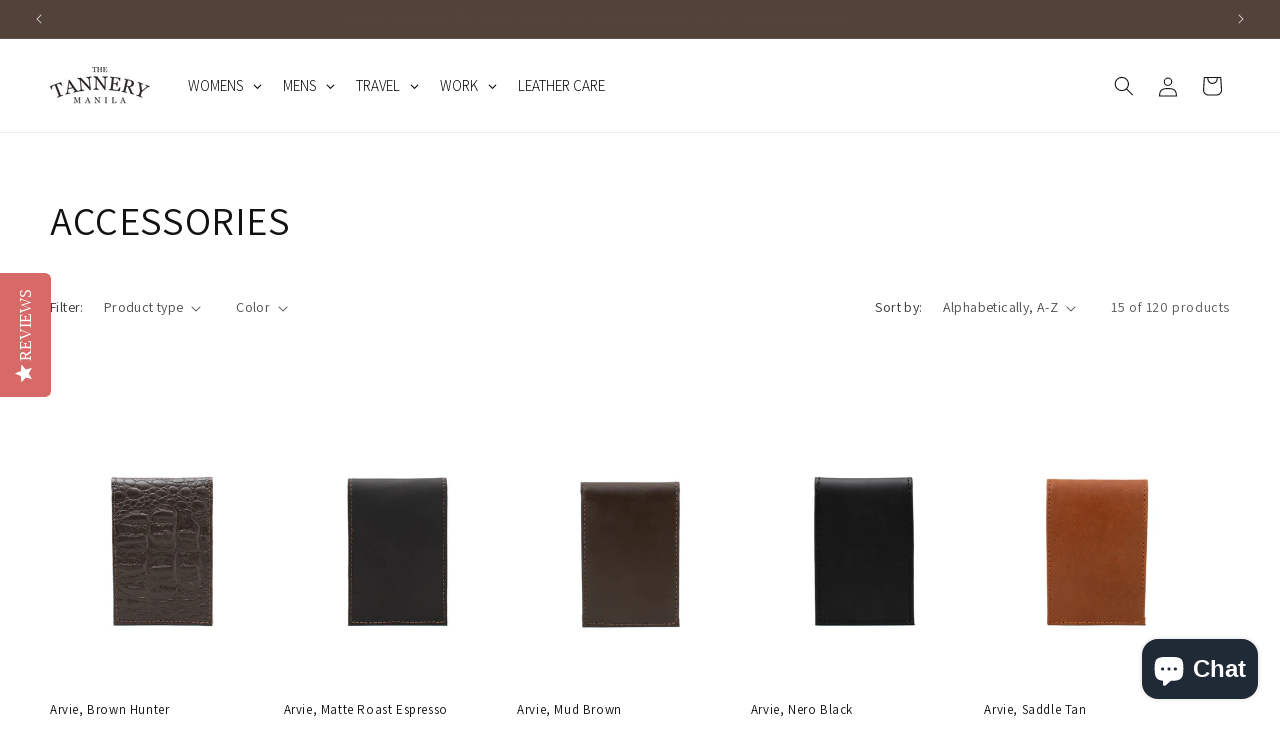

--- FILE ---
content_type: text/html; charset=utf-8
request_url: https://www.thetannerymanila.com/collections/accessories/Men's-Card-Holder
body_size: 37178
content:
<!doctype html>
<html class="js" lang="en">
  <head>
    <meta charset="utf-8">
    <meta http-equiv="X-UA-Compatible" content="IE=edge">
    <meta name="viewport" content="width=device-width,initial-scale=1">
    <meta name="theme-color" content="">
    <link rel="canonical" href="https://www.thetannerymanila.com/collections/accessories/men%27s-card-holder"><link rel="icon" type="image/png" href="//www.thetannerymanila.com/cdn/shop/files/TTM_Icon_Logo_8.12.15_compressed_391f1037-2b86-49c6-9a6a-046cafeefdd1.jpg?crop=center&height=32&v=1646993395&width=32"><link rel="preconnect" href="https://fonts.shopifycdn.com" crossorigin><title>
      ACCESSORIES
 &ndash; tagged "Men's Card Holder" &ndash; The Tannery Manila</title>

    

    

<meta property="og:site_name" content="The Tannery Manila">
<meta property="og:url" content="https://www.thetannerymanila.com/collections/accessories/men%27s-card-holder">
<meta property="og:title" content="ACCESSORIES">
<meta property="og:type" content="website">
<meta property="og:description" content="The Tannery Manila Philippines: Online Store 
Shop Premium Leather Bags Accessories | Nationwide Shipping ✓ 100% Authentic ✓ 100% Local ✓ Beautifully Designed ✓ With 1-Year Warranty I Also accepting Made-to-Order and Corporate Orders. Visit us at Shangri-la Plaza I UP Town Center "><meta property="og:image" content="http://www.thetannerymanila.com/cdn/shop/collections/ACCESSORIES_4d0b1a67-da8a-4cdc-99fc-402a82b917c5.jpg?v=1740381748">
  <meta property="og:image:secure_url" content="https://www.thetannerymanila.com/cdn/shop/collections/ACCESSORIES_4d0b1a67-da8a-4cdc-99fc-402a82b917c5.jpg?v=1740381748">
  <meta property="og:image:width" content="5000">
  <meta property="og:image:height" content="5000"><meta name="twitter:card" content="summary_large_image">
<meta name="twitter:title" content="ACCESSORIES">
<meta name="twitter:description" content="The Tannery Manila Philippines: Online Store 
Shop Premium Leather Bags Accessories | Nationwide Shipping ✓ 100% Authentic ✓ 100% Local ✓ Beautifully Designed ✓ With 1-Year Warranty I Also accepting Made-to-Order and Corporate Orders. Visit us at Shangri-la Plaza I UP Town Center ">


    <script src="//www.thetannerymanila.com/cdn/shop/t/19/assets/constants.js?v=58251544750838685771718011129" defer="defer"></script>
    <script src="//www.thetannerymanila.com/cdn/shop/t/19/assets/pubsub.js?v=158357773527763999511718011130" defer="defer"></script>
    <script src="//www.thetannerymanila.com/cdn/shop/t/19/assets/global.js?v=136628361274817707361718011130" defer="defer"></script><script src="//www.thetannerymanila.com/cdn/shop/t/19/assets/animations.js?v=88693664871331136111718011128" defer="defer"></script><script>window.performance && window.performance.mark && window.performance.mark('shopify.content_for_header.start');</script><meta name="google-site-verification" content="fl7WR2RtRMLodEfRHKUWUIMUl7drp3hoPbQoiKBuQeI">
<meta id="shopify-digital-wallet" name="shopify-digital-wallet" content="/3138565/digital_wallets/dialog">
<meta name="shopify-checkout-api-token" content="ecf24283f58de0e374503347583e240b">
<meta id="in-context-paypal-metadata" data-shop-id="3138565" data-venmo-supported="false" data-environment="production" data-locale="en_US" data-paypal-v4="true" data-currency="PHP">
<link rel="alternate" type="application/atom+xml" title="Feed" href="/collections/accessories/Men's-Card-Holder.atom" />
<link rel="alternate" type="application/json+oembed" href="https://www.thetannerymanila.com/collections/accessories/men%27s-card-holder.oembed">
<script async="async" src="/checkouts/internal/preloads.js?locale=en-PH"></script>
<script id="shopify-features" type="application/json">{"accessToken":"ecf24283f58de0e374503347583e240b","betas":["rich-media-storefront-analytics"],"domain":"www.thetannerymanila.com","predictiveSearch":true,"shopId":3138565,"locale":"en"}</script>
<script>var Shopify = Shopify || {};
Shopify.shop = "chelsileathershop.myshopify.com";
Shopify.locale = "en";
Shopify.currency = {"active":"PHP","rate":"1.0"};
Shopify.country = "PH";
Shopify.theme = {"name":"TTM Dawn ver. 4 (14.0.0)","id":168954036509,"schema_name":"Dawn","schema_version":"14.0.0","theme_store_id":887,"role":"main"};
Shopify.theme.handle = "null";
Shopify.theme.style = {"id":null,"handle":null};
Shopify.cdnHost = "www.thetannerymanila.com/cdn";
Shopify.routes = Shopify.routes || {};
Shopify.routes.root = "/";</script>
<script type="module">!function(o){(o.Shopify=o.Shopify||{}).modules=!0}(window);</script>
<script>!function(o){function n(){var o=[];function n(){o.push(Array.prototype.slice.apply(arguments))}return n.q=o,n}var t=o.Shopify=o.Shopify||{};t.loadFeatures=n(),t.autoloadFeatures=n()}(window);</script>
<script id="shop-js-analytics" type="application/json">{"pageType":"collection"}</script>
<script defer="defer" async type="module" src="//www.thetannerymanila.com/cdn/shopifycloud/shop-js/modules/v2/client.init-shop-cart-sync_C5BV16lS.en.esm.js"></script>
<script defer="defer" async type="module" src="//www.thetannerymanila.com/cdn/shopifycloud/shop-js/modules/v2/chunk.common_CygWptCX.esm.js"></script>
<script type="module">
  await import("//www.thetannerymanila.com/cdn/shopifycloud/shop-js/modules/v2/client.init-shop-cart-sync_C5BV16lS.en.esm.js");
await import("//www.thetannerymanila.com/cdn/shopifycloud/shop-js/modules/v2/chunk.common_CygWptCX.esm.js");

  window.Shopify.SignInWithShop?.initShopCartSync?.({"fedCMEnabled":true,"windoidEnabled":true});

</script>
<script>(function() {
  var isLoaded = false;
  function asyncLoad() {
    if (isLoaded) return;
    isLoaded = true;
    var urls = ["\/\/staticw2.yotpo.com\/tJfu3z0dyPQYdkw9YTO36pVNjR3HV8A2IufZW4bj\/widget.js?shop=chelsileathershop.myshopify.com","https:\/\/cdn.shopify.com\/s\/files\/1\/0313\/8565\/t\/15\/assets\/pop_3138565.js?v=1678342051\u0026shop=chelsileathershop.myshopify.com","https:\/\/cdn.adtrace.ai\/facebook-track.js?shop=chelsileathershop.myshopify.com"];
    for (var i = 0; i < urls.length; i++) {
      var s = document.createElement('script');
      s.type = 'text/javascript';
      s.async = true;
      s.src = urls[i];
      var x = document.getElementsByTagName('script')[0];
      x.parentNode.insertBefore(s, x);
    }
  };
  if(window.attachEvent) {
    window.attachEvent('onload', asyncLoad);
  } else {
    window.addEventListener('load', asyncLoad, false);
  }
})();</script>
<script id="__st">var __st={"a":3138565,"offset":28800,"reqid":"137faff0-f511-4ab9-8da8-c142751aa8f5-1768779349","pageurl":"www.thetannerymanila.com\/collections\/accessories\/Men's-Card-Holder","u":"cd86478cd49d","p":"collection","rtyp":"collection","rid":13762637};</script>
<script>window.ShopifyPaypalV4VisibilityTracking = true;</script>
<script id="captcha-bootstrap">!function(){'use strict';const t='contact',e='account',n='new_comment',o=[[t,t],['blogs',n],['comments',n],[t,'customer']],c=[[e,'customer_login'],[e,'guest_login'],[e,'recover_customer_password'],[e,'create_customer']],r=t=>t.map((([t,e])=>`form[action*='/${t}']:not([data-nocaptcha='true']) input[name='form_type'][value='${e}']`)).join(','),a=t=>()=>t?[...document.querySelectorAll(t)].map((t=>t.form)):[];function s(){const t=[...o],e=r(t);return a(e)}const i='password',u='form_key',d=['recaptcha-v3-token','g-recaptcha-response','h-captcha-response',i],f=()=>{try{return window.sessionStorage}catch{return}},m='__shopify_v',_=t=>t.elements[u];function p(t,e,n=!1){try{const o=window.sessionStorage,c=JSON.parse(o.getItem(e)),{data:r}=function(t){const{data:e,action:n}=t;return t[m]||n?{data:e,action:n}:{data:t,action:n}}(c);for(const[e,n]of Object.entries(r))t.elements[e]&&(t.elements[e].value=n);n&&o.removeItem(e)}catch(o){console.error('form repopulation failed',{error:o})}}const l='form_type',E='cptcha';function T(t){t.dataset[E]=!0}const w=window,h=w.document,L='Shopify',v='ce_forms',y='captcha';let A=!1;((t,e)=>{const n=(g='f06e6c50-85a8-45c8-87d0-21a2b65856fe',I='https://cdn.shopify.com/shopifycloud/storefront-forms-hcaptcha/ce_storefront_forms_captcha_hcaptcha.v1.5.2.iife.js',D={infoText:'Protected by hCaptcha',privacyText:'Privacy',termsText:'Terms'},(t,e,n)=>{const o=w[L][v],c=o.bindForm;if(c)return c(t,g,e,D).then(n);var r;o.q.push([[t,g,e,D],n]),r=I,A||(h.body.append(Object.assign(h.createElement('script'),{id:'captcha-provider',async:!0,src:r})),A=!0)});var g,I,D;w[L]=w[L]||{},w[L][v]=w[L][v]||{},w[L][v].q=[],w[L][y]=w[L][y]||{},w[L][y].protect=function(t,e){n(t,void 0,e),T(t)},Object.freeze(w[L][y]),function(t,e,n,w,h,L){const[v,y,A,g]=function(t,e,n){const i=e?o:[],u=t?c:[],d=[...i,...u],f=r(d),m=r(i),_=r(d.filter((([t,e])=>n.includes(e))));return[a(f),a(m),a(_),s()]}(w,h,L),I=t=>{const e=t.target;return e instanceof HTMLFormElement?e:e&&e.form},D=t=>v().includes(t);t.addEventListener('submit',(t=>{const e=I(t);if(!e)return;const n=D(e)&&!e.dataset.hcaptchaBound&&!e.dataset.recaptchaBound,o=_(e),c=g().includes(e)&&(!o||!o.value);(n||c)&&t.preventDefault(),c&&!n&&(function(t){try{if(!f())return;!function(t){const e=f();if(!e)return;const n=_(t);if(!n)return;const o=n.value;o&&e.removeItem(o)}(t);const e=Array.from(Array(32),(()=>Math.random().toString(36)[2])).join('');!function(t,e){_(t)||t.append(Object.assign(document.createElement('input'),{type:'hidden',name:u})),t.elements[u].value=e}(t,e),function(t,e){const n=f();if(!n)return;const o=[...t.querySelectorAll(`input[type='${i}']`)].map((({name:t})=>t)),c=[...d,...o],r={};for(const[a,s]of new FormData(t).entries())c.includes(a)||(r[a]=s);n.setItem(e,JSON.stringify({[m]:1,action:t.action,data:r}))}(t,e)}catch(e){console.error('failed to persist form',e)}}(e),e.submit())}));const S=(t,e)=>{t&&!t.dataset[E]&&(n(t,e.some((e=>e===t))),T(t))};for(const o of['focusin','change'])t.addEventListener(o,(t=>{const e=I(t);D(e)&&S(e,y())}));const B=e.get('form_key'),M=e.get(l),P=B&&M;t.addEventListener('DOMContentLoaded',(()=>{const t=y();if(P)for(const e of t)e.elements[l].value===M&&p(e,B);[...new Set([...A(),...v().filter((t=>'true'===t.dataset.shopifyCaptcha))])].forEach((e=>S(e,t)))}))}(h,new URLSearchParams(w.location.search),n,t,e,['guest_login'])})(!0,!0)}();</script>
<script integrity="sha256-4kQ18oKyAcykRKYeNunJcIwy7WH5gtpwJnB7kiuLZ1E=" data-source-attribution="shopify.loadfeatures" defer="defer" src="//www.thetannerymanila.com/cdn/shopifycloud/storefront/assets/storefront/load_feature-a0a9edcb.js" crossorigin="anonymous"></script>
<script data-source-attribution="shopify.dynamic_checkout.dynamic.init">var Shopify=Shopify||{};Shopify.PaymentButton=Shopify.PaymentButton||{isStorefrontPortableWallets:!0,init:function(){window.Shopify.PaymentButton.init=function(){};var t=document.createElement("script");t.src="https://www.thetannerymanila.com/cdn/shopifycloud/portable-wallets/latest/portable-wallets.en.js",t.type="module",document.head.appendChild(t)}};
</script>
<script data-source-attribution="shopify.dynamic_checkout.buyer_consent">
  function portableWalletsHideBuyerConsent(e){var t=document.getElementById("shopify-buyer-consent"),n=document.getElementById("shopify-subscription-policy-button");t&&n&&(t.classList.add("hidden"),t.setAttribute("aria-hidden","true"),n.removeEventListener("click",e))}function portableWalletsShowBuyerConsent(e){var t=document.getElementById("shopify-buyer-consent"),n=document.getElementById("shopify-subscription-policy-button");t&&n&&(t.classList.remove("hidden"),t.removeAttribute("aria-hidden"),n.addEventListener("click",e))}window.Shopify?.PaymentButton&&(window.Shopify.PaymentButton.hideBuyerConsent=portableWalletsHideBuyerConsent,window.Shopify.PaymentButton.showBuyerConsent=portableWalletsShowBuyerConsent);
</script>
<script data-source-attribution="shopify.dynamic_checkout.cart.bootstrap">document.addEventListener("DOMContentLoaded",(function(){function t(){return document.querySelector("shopify-accelerated-checkout-cart, shopify-accelerated-checkout")}if(t())Shopify.PaymentButton.init();else{new MutationObserver((function(e,n){t()&&(Shopify.PaymentButton.init(),n.disconnect())})).observe(document.body,{childList:!0,subtree:!0})}}));
</script>
<link id="shopify-accelerated-checkout-styles" rel="stylesheet" media="screen" href="https://www.thetannerymanila.com/cdn/shopifycloud/portable-wallets/latest/accelerated-checkout-backwards-compat.css" crossorigin="anonymous">
<style id="shopify-accelerated-checkout-cart">
        #shopify-buyer-consent {
  margin-top: 1em;
  display: inline-block;
  width: 100%;
}

#shopify-buyer-consent.hidden {
  display: none;
}

#shopify-subscription-policy-button {
  background: none;
  border: none;
  padding: 0;
  text-decoration: underline;
  font-size: inherit;
  cursor: pointer;
}

#shopify-subscription-policy-button::before {
  box-shadow: none;
}

      </style>
<script id="sections-script" data-sections="header" defer="defer" src="//www.thetannerymanila.com/cdn/shop/t/19/compiled_assets/scripts.js?v=1762"></script>
<script>window.performance && window.performance.mark && window.performance.mark('shopify.content_for_header.end');</script>


    <style data-shopify>
      @font-face {
  font-family: Assistant;
  font-weight: 400;
  font-style: normal;
  font-display: swap;
  src: url("//www.thetannerymanila.com/cdn/fonts/assistant/assistant_n4.9120912a469cad1cc292572851508ca49d12e768.woff2") format("woff2"),
       url("//www.thetannerymanila.com/cdn/fonts/assistant/assistant_n4.6e9875ce64e0fefcd3f4446b7ec9036b3ddd2985.woff") format("woff");
}

      @font-face {
  font-family: Assistant;
  font-weight: 700;
  font-style: normal;
  font-display: swap;
  src: url("//www.thetannerymanila.com/cdn/fonts/assistant/assistant_n7.bf44452348ec8b8efa3aa3068825305886b1c83c.woff2") format("woff2"),
       url("//www.thetannerymanila.com/cdn/fonts/assistant/assistant_n7.0c887fee83f6b3bda822f1150b912c72da0f7b64.woff") format("woff");
}

      
      
      @font-face {
  font-family: Assistant;
  font-weight: 400;
  font-style: normal;
  font-display: swap;
  src: url("//www.thetannerymanila.com/cdn/fonts/assistant/assistant_n4.9120912a469cad1cc292572851508ca49d12e768.woff2") format("woff2"),
       url("//www.thetannerymanila.com/cdn/fonts/assistant/assistant_n4.6e9875ce64e0fefcd3f4446b7ec9036b3ddd2985.woff") format("woff");
}


      
        :root,
        .color-background-1 {
          --color-background: 255,255,255;
        
          --gradient-background: #ffffff;
        

        

        --color-foreground: 18,18,18;
        --color-background-contrast: 191,191,191;
        --color-shadow: 18,18,18;
        --color-button: 18,18,18;
        --color-button-text: 255,255,255;
        --color-secondary-button: 255,255,255;
        --color-secondary-button-text: 18,18,18;
        --color-link: 18,18,18;
        --color-badge-foreground: 18,18,18;
        --color-badge-background: 255,255,255;
        --color-badge-border: 18,18,18;
        --payment-terms-background-color: rgb(255 255 255);
      }
      
        
        .color-background-2 {
          --color-background: 243,243,243;
        
          --gradient-background: #f3f3f3;
        

        

        --color-foreground: 18,18,18;
        --color-background-contrast: 179,179,179;
        --color-shadow: 18,18,18;
        --color-button: 18,18,18;
        --color-button-text: 243,243,243;
        --color-secondary-button: 243,243,243;
        --color-secondary-button-text: 18,18,18;
        --color-link: 18,18,18;
        --color-badge-foreground: 18,18,18;
        --color-badge-background: 243,243,243;
        --color-badge-border: 18,18,18;
        --payment-terms-background-color: rgb(243 243 243);
      }
      
        
        .color-inverse {
          --color-background: 18,18,18;
        
          --gradient-background: #121212;
        

        

        --color-foreground: 255,255,255;
        --color-background-contrast: 146,146,146;
        --color-shadow: 18,18,18;
        --color-button: 255,255,255;
        --color-button-text: 18,18,18;
        --color-secondary-button: 18,18,18;
        --color-secondary-button-text: 255,255,255;
        --color-link: 255,255,255;
        --color-badge-foreground: 255,255,255;
        --color-badge-background: 18,18,18;
        --color-badge-border: 255,255,255;
        --payment-terms-background-color: rgb(18 18 18);
      }
      
        
        .color-accent-1 {
          --color-background: 18,18,18;
        
          --gradient-background: #121212;
        

        

        --color-foreground: 255,255,255;
        --color-background-contrast: 146,146,146;
        --color-shadow: 18,18,18;
        --color-button: 255,255,255;
        --color-button-text: 18,18,18;
        --color-secondary-button: 18,18,18;
        --color-secondary-button-text: 255,255,255;
        --color-link: 255,255,255;
        --color-badge-foreground: 255,255,255;
        --color-badge-background: 18,18,18;
        --color-badge-border: 255,255,255;
        --payment-terms-background-color: rgb(18 18 18);
      }
      
        
        .color-accent-2 {
          --color-background: 83,66,58;
        
          --gradient-background: #53423a;
        

        

        --color-foreground: 255,255,255;
        --color-background-contrast: 8,6,6;
        --color-shadow: 18,18,18;
        --color-button: 255,255,255;
        --color-button-text: 83,66,58;
        --color-secondary-button: 83,66,58;
        --color-secondary-button-text: 255,255,255;
        --color-link: 255,255,255;
        --color-badge-foreground: 255,255,255;
        --color-badge-background: 83,66,58;
        --color-badge-border: 255,255,255;
        --payment-terms-background-color: rgb(83 66 58);
      }
      
        
        .color-scheme-38d9121f-c460-4a47-a69a-1cbc6ff8f3ad {
          --color-background: 166,34,28;
        
          --gradient-background: #a6221c;
        

        

        --color-foreground: 255,255,255;
        --color-background-contrast: 57,12,10;
        --color-shadow: 18,18,18;
        --color-button: 166,34,28;
        --color-button-text: 255,255,255;
        --color-secondary-button: 166,34,28;
        --color-secondary-button-text: 18,18,18;
        --color-link: 18,18,18;
        --color-badge-foreground: 255,255,255;
        --color-badge-background: 166,34,28;
        --color-badge-border: 255,255,255;
        --payment-terms-background-color: rgb(166 34 28);
      }
      
        
        .color-scheme-80ad6124-a767-4954-8419-e991bd9fc9ce {
          --color-background: 196,53,53;
        
          --gradient-background: #c43535;
        

        

        --color-foreground: 255,255,255;
        --color-background-contrast: 96,26,26;
        --color-shadow: 255,255,255;
        --color-button: 255,255,255;
        --color-button-text: 255,255,255;
        --color-secondary-button: 196,53,53;
        --color-secondary-button-text: 255,255,255;
        --color-link: 255,255,255;
        --color-badge-foreground: 255,255,255;
        --color-badge-background: 196,53,53;
        --color-badge-border: 255,255,255;
        --payment-terms-background-color: rgb(196 53 53);
      }
      

      body, .color-background-1, .color-background-2, .color-inverse, .color-accent-1, .color-accent-2, .color-scheme-38d9121f-c460-4a47-a69a-1cbc6ff8f3ad, .color-scheme-80ad6124-a767-4954-8419-e991bd9fc9ce {
        color: rgba(var(--color-foreground), 0.75);
        background-color: rgb(var(--color-background));
      }

      :root {
        --font-body-family: Assistant, sans-serif;
        --font-body-style: normal;
        --font-body-weight: 400;
        --font-body-weight-bold: 700;

        --font-heading-family: Assistant, sans-serif;
        --font-heading-style: normal;
        --font-heading-weight: 400;

        --font-body-scale: 1.0;
        --font-heading-scale: 1.0;

        --media-padding: px;
        --media-border-opacity: 0.05;
        --media-border-width: 1px;
        --media-radius: 0px;
        --media-shadow-opacity: 0.0;
        --media-shadow-horizontal-offset: 0px;
        --media-shadow-vertical-offset: 0px;
        --media-shadow-blur-radius: 0px;
        --media-shadow-visible: 0;

        --page-width: 130rem;
        --page-width-margin: 0rem;

        --product-card-image-padding: 0.0rem;
        --product-card-corner-radius: 0.0rem;
        --product-card-text-alignment: left;
        --product-card-border-width: 0.0rem;
        --product-card-border-opacity: 0.0;
        --product-card-shadow-opacity: 0.1;
        --product-card-shadow-visible: 1;
        --product-card-shadow-horizontal-offset: 0.0rem;
        --product-card-shadow-vertical-offset: 0.0rem;
        --product-card-shadow-blur-radius: 0.0rem;

        --collection-card-image-padding: 0.0rem;
        --collection-card-corner-radius: 0.0rem;
        --collection-card-text-alignment: left;
        --collection-card-border-width: 0.0rem;
        --collection-card-border-opacity: 0.0;
        --collection-card-shadow-opacity: 0.1;
        --collection-card-shadow-visible: 1;
        --collection-card-shadow-horizontal-offset: 0.0rem;
        --collection-card-shadow-vertical-offset: 0.0rem;
        --collection-card-shadow-blur-radius: 0.0rem;

        --blog-card-image-padding: 0.0rem;
        --blog-card-corner-radius: 0.0rem;
        --blog-card-text-alignment: left;
        --blog-card-border-width: 0.0rem;
        --blog-card-border-opacity: 0.0;
        --blog-card-shadow-opacity: 0.1;
        --blog-card-shadow-visible: 1;
        --blog-card-shadow-horizontal-offset: 0.0rem;
        --blog-card-shadow-vertical-offset: 0.0rem;
        --blog-card-shadow-blur-radius: 0.0rem;

        --badge-corner-radius: 4.0rem;

        --popup-border-width: 1px;
        --popup-border-opacity: 0.1;
        --popup-corner-radius: 0px;
        --popup-shadow-opacity: 0.0;
        --popup-shadow-horizontal-offset: 0px;
        --popup-shadow-vertical-offset: 0px;
        --popup-shadow-blur-radius: 0px;

        --drawer-border-width: 1px;
        --drawer-border-opacity: 0.1;
        --drawer-shadow-opacity: 0.0;
        --drawer-shadow-horizontal-offset: 0px;
        --drawer-shadow-vertical-offset: 0px;
        --drawer-shadow-blur-radius: 0px;

        --spacing-sections-desktop: 16px;
        --spacing-sections-mobile: 16px;

        --grid-desktop-vertical-spacing: 4px;
        --grid-desktop-horizontal-spacing: 4px;
        --grid-mobile-vertical-spacing: 2px;
        --grid-mobile-horizontal-spacing: 2px;

        --text-boxes-border-opacity: 0.0;
        --text-boxes-border-width: 0px;
        --text-boxes-radius: 0px;
        --text-boxes-shadow-opacity: 0.0;
        --text-boxes-shadow-visible: 0;
        --text-boxes-shadow-horizontal-offset: 0px;
        --text-boxes-shadow-vertical-offset: 0px;
        --text-boxes-shadow-blur-radius: 0px;

        --buttons-radius: 0px;
        --buttons-radius-outset: 0px;
        --buttons-border-width: 1px;
        --buttons-border-opacity: 1.0;
        --buttons-shadow-opacity: 0.0;
        --buttons-shadow-visible: 0;
        --buttons-shadow-horizontal-offset: 0px;
        --buttons-shadow-vertical-offset: 0px;
        --buttons-shadow-blur-radius: 0px;
        --buttons-border-offset: 0px;

        --inputs-radius: 0px;
        --inputs-border-width: 1px;
        --inputs-border-opacity: 0.55;
        --inputs-shadow-opacity: 0.0;
        --inputs-shadow-horizontal-offset: 0px;
        --inputs-margin-offset: 0px;
        --inputs-shadow-vertical-offset: 0px;
        --inputs-shadow-blur-radius: 0px;
        --inputs-radius-outset: 0px;

        --variant-pills-radius: 40px;
        --variant-pills-border-width: 1px;
        --variant-pills-border-opacity: 0.55;
        --variant-pills-shadow-opacity: 0.0;
        --variant-pills-shadow-horizontal-offset: 0px;
        --variant-pills-shadow-vertical-offset: 0px;
        --variant-pills-shadow-blur-radius: 0px;
      }

      *,
      *::before,
      *::after {
        box-sizing: inherit;
      }

      html {
        box-sizing: border-box;
        font-size: calc(var(--font-body-scale) * 62.5%);
        height: 100%;
      }

      body {
        display: grid;
        grid-template-rows: auto auto 1fr auto;
        grid-template-columns: 100%;
        min-height: 100%;
        margin: 0;
        font-size: 1.5rem;
        letter-spacing: 0.06rem;
        line-height: calc(1 + 0.8 / var(--font-body-scale));
        font-family: var(--font-body-family);
        font-style: var(--font-body-style);
        font-weight: var(--font-body-weight);
      }

      @media screen and (min-width: 750px) {
        body {
          font-size: 1.6rem;
        }
      }
    </style>

    <link href="//www.thetannerymanila.com/cdn/shop/t/19/assets/base.css?v=16534392784228263581718011128" rel="stylesheet" type="text/css" media="all" />

      <link rel="preload" as="font" href="//www.thetannerymanila.com/cdn/fonts/assistant/assistant_n4.9120912a469cad1cc292572851508ca49d12e768.woff2" type="font/woff2" crossorigin>
      

      <link rel="preload" as="font" href="//www.thetannerymanila.com/cdn/fonts/assistant/assistant_n4.9120912a469cad1cc292572851508ca49d12e768.woff2" type="font/woff2" crossorigin>
      
<link
        rel="stylesheet"
        href="//www.thetannerymanila.com/cdn/shop/t/19/assets/component-predictive-search.css?v=118923337488134913561718011129"
        media="print"
        onload="this.media='all'"
      ><script>
      if (Shopify.designMode) {
        document.documentElement.classList.add('shopify-design-mode');
      }
    </script>
  <script type="text/javascript">
  window.Pop = window.Pop || {};
  window.Pop.common = window.Pop.common || {};
  window.Pop.common.shop = {
    permanent_domain: 'chelsileathershop.myshopify.com',
    currency: "PHP",
    money_format: "\u0026#8369;{{amount}}",
    id: 3138565
  };
  

  window.Pop.common.template = 'collection';
  window.Pop.common.cart = {};
  window.Pop.common.vapid_public_key = "BJuXCmrtTK335SuczdNVYrGVtP_WXn4jImChm49st7K7z7e8gxSZUKk4DhUpk8j2Xpiw5G4-ylNbMKLlKkUEU98=";
  window.Pop.global_config = {"asset_urls":{"loy":{},"rev":{},"pu":{"init_js":null},"widgets":{"init_js":"https:\/\/cdn.shopify.com\/s\/files\/1\/0194\/1736\/6592\/t\/1\/assets\/ba_widget_init.js?v=1728041536","modal_js":"https:\/\/cdn.shopify.com\/s\/files\/1\/0194\/1736\/6592\/t\/1\/assets\/ba_widget_modal.js?v=1728041538","modal_css":"https:\/\/cdn.shopify.com\/s\/files\/1\/0194\/1736\/6592\/t\/1\/assets\/ba_widget_modal.css?v=1654723622"},"forms":{},"global":{"helper_js":"https:\/\/cdn.shopify.com\/s\/files\/1\/0194\/1736\/6592\/t\/1\/assets\/ba_pop_tracking.js?v=1704919189"}},"proxy_paths":{"pop":"\/apps\/ba-pop","app_metrics":"\/apps\/ba-pop\/app_metrics","push_subscription":"\/apps\/ba-pop\/push"},"aat":["pop"],"pv":false,"sts":false,"bam":true,"batc":true,"base_money_format":"\u0026#8369;{{amount}}","online_store_version":2,"loy_js_api_enabled":false,"shop":{"id":3138565,"name":"The Tannery Manila","domain":"www.thetannerymanila.com"}};
  window.Pop.widgets_config = {"id":73905,"active":true,"frequency_limit_amount":2,"frequency_limit_time_unit":"days","background_image":{"position":"background","widget_background_preview_url":"https:\/\/activestorage-public.s3.us-west-2.amazonaws.com\/fprvpmjqqz72qx1fy5iwh9uw3172"},"initial_state":{"body":"Sign up to our newsletter and receive your instant discount","title":"Get 5% off your order","cta_text":"Claim Discount","show_email":"true","action_text":"Saving...","footer_text":"You are signing up to receive communication via email and can unsubscribe at any time.","dismiss_text":"No thanks","email_placeholder":"Email Address","phone_placeholder":"Phone Number"},"success_state":{"body":"Copy the code and apply to your next order.","title":" Thanks for subscribing! ","cta_text":"Continue shopping","cta_action":"open_url","redirect_url":"https:\/\/www.thetannerymanila.com\/","open_url_new_tab":"false"},"closed_state":{"action":"show_sticky_bar","font_size":"14","action_text":"GET YOUR EXCLUSIVE DISCOUNT VOUCHER!","display_offset":"300","display_position":"right"},"error_state":{"submit_error":"Sorry, please try again later","invalid_email":"Please enter valid email address!","error_subscribing":"Error subscribing please try again later","already_registered":"You have already registered","invalid_phone_number":"Please enter valid phone number!"},"trigger":{"action":"on_page_exit","delay_in_seconds":"10"},"colors":{"link_color":"#4FC3F7","sticky_bar_bg":"#c62828","cta_font_color":"#fff","body_font_color":"#f5f5f5","sticky_bar_text":"#fff","background_color":"#fff","error_text_color":"#ff2626","title_font_color":"#fdd835","footer_font_color":"#909090","dismiss_font_color":"#cccccc","cta_background_color":"#c62828","sticky_coupon_bar_bg":"#1565c0","error_text_background":"","sticky_coupon_bar_text":"#fff"},"sticky_coupon_bar":{"enabled":"true","message":"Don't forget to use your exclusive discount code:"},"display_style":{"font":"Lato","size":"large","align":"center"},"dismissable":true,"has_background":true,"opt_in_channels":["email"],"rules":[],"widget_css":".powered_by_rivo{\n  display: block;\n}\n.ba_widget_main_design {\n  background: #fff;\n}\n.ba_widget_content{text-align: center}\n.ba_widget_parent{\n  font-family: Lato;\n}\n.ba_widget_parent.background{\n  background-image: url(\"https:\/\/d15d3imw3mjndz.cloudfront.net\/fprvpmjqqz72qx1fy5iwh9uw3172\");\n}\n.ba_widget_left_content{\n}\n.ba_widget_right_content{\n}\n#ba_widget_cta_button:disabled{\n  background: #c62828cc;\n}\n#ba_widget_cta_button{\n  background: #c62828;\n  color: #fff;\n}\n#ba_widget_cta_button:after {\n  background: #c62828e0;\n}\n.ba_initial_state_title, .ba_success_state_title{\n  color: #fdd835;\n}\n.ba_initial_state_body, .ba_success_state_body{\n  color: #f5f5f5;\n}\n.ba_initial_state_dismiss_text{\n  color: #cccccc;\n}\n.ba_initial_state_footer_text, .ba_initial_state_sms_agreement{\n  color: #909090;\n}\n.ba_widget_error{\n  color: #ff2626;\n  background: ;\n}\n.ba_link_color{\n  color: #4FC3F7;\n}\n","custom_css":"\/** Widget Transition **\/\n.ba_widget_main_design {\n   animation: fade-in-move-down 1.0s !important;\n   width: 700px !important;\n}\n @keyframes fade-in-move-down {\n   0% {\n     opacity: 0;\n     transform: translateY(-3rem);\n  }\n   100% {\n     opacity: 0;\n     transform: translateY(0);\n  }\n}","logo":"https:\/\/d15d3imw3mjndz.cloudfront.net\/63tqnicut94p545tyfpzoyd4n7di"};
</script>


<script type="text/javascript">
  

  (function() {
    //Global snippet for Email Popups
    //this is updated automatically - do not edit manually.
    document.addEventListener('DOMContentLoaded', function() {
      function loadScript(src, defer, done) {
        var js = document.createElement('script');
        js.src = src;
        js.defer = defer;
        js.onload = function(){done();};
        js.onerror = function(){
          done(new Error('Failed to load script ' + src));
        };
        document.head.appendChild(js);
      }

      function browserSupportsAllFeatures() {
        return window.Promise && window.fetch && window.Symbol;
      }

      if (browserSupportsAllFeatures()) {
        main();
      } else {
        loadScript('https://polyfill-fastly.net/v3/polyfill.min.js?features=Promise,fetch', true, main);
      }

      function loadAppScripts(){
        const popAppEmbedEnabled = document.getElementById("pop-app-embed-init");

        if (window.Pop.global_config.aat.includes("pop") && !popAppEmbedEnabled){
          loadScript(window.Pop.global_config.asset_urls.widgets.init_js, true, function(){});
        }
      }

      function main(err) {
        loadScript(window.Pop.global_config.asset_urls.global.helper_js, false, loadAppScripts);
      }
    });
  })();
</script>

<!-- BEGIN app block: shopify://apps/yotpo-product-reviews/blocks/settings/eb7dfd7d-db44-4334-bc49-c893b51b36cf -->


<script type="text/javascript">
  (function e(){var e=document.createElement("script");
  e.type="text/javascript",e.async=true,
  e.src="//staticw2.yotpo.com/tJfu3z0dyPQYdkw9YTO36pVNjR3HV8A2IufZW4bj/widget.js?lang=en";
  var t=document.getElementsByTagName("script")[0];
  t.parentNode.insertBefore(e,t)})();
</script>



  
<!-- END app block --><!-- BEGIN app block: shopify://apps/capi-facebook-pixel-meta-api/blocks/facebook-ads-pixels/4ad3004f-fa0b-4587-a4f1-4d8ce89e9fbb -->









<script>
    window.__adTraceFacebookPaused = ``;
    window.__adTraceFacebookServerSideApiEnabled = ``;
    window.__adTraceShopifyDomain = `https://www.thetannerymanila.com`;
    window.__adTraceIsProductPage = `collection`.includes("product");
    window.__adTraceShopCurrency = `PHP`;
    window.__adTraceProductInfo = {
        "id": "",
        "name": ``,
        "price": "",
        "url": "",
        "description": null,
        "image": "<!-- Liquid error (shopify://apps/capi-facebook-pixel-meta-api/blocks/facebook-ads-pixels/4ad3004f-fa0b-4587-a4f1-4d8ce89e9fbb line 31): invalid url input -->"
    };
    
</script>
<!-- END app block --><!-- BEGIN app block: shopify://apps/globo-mega-menu/blocks/app-embed/7a00835e-fe40-45a5-a615-2eb4ab697b58 -->
<link href="//cdn.shopify.com/extensions/019b6e53-04e2-713c-aa06-5bced6079bf6/menufrontend-304/assets/main-navigation-styles.min.css" rel="stylesheet" type="text/css" media="all" />
<link href="//cdn.shopify.com/extensions/019b6e53-04e2-713c-aa06-5bced6079bf6/menufrontend-304/assets/theme-styles.min.css" rel="stylesheet" type="text/css" media="all" />
<script type="text/javascript" hs-ignore data-cookieconsent="ignore" data-ccm-injected>
document.getElementsByTagName('html')[0].classList.add('globo-menu-loading');
window.GloboMenuConfig = window.GloboMenuConfig || {}
window.GloboMenuConfig.curLocale = "en";
window.GloboMenuConfig.shop = "chelsileathershop.myshopify.com";
window.GloboMenuConfig.GloboMenuLocale = "en";
window.GloboMenuConfig.locale = "en";
window.menuRootUrl = "";
window.GloboMenuCustomer = false;
window.GloboMenuAssetsUrl = 'https://cdn.shopify.com/extensions/019b6e53-04e2-713c-aa06-5bced6079bf6/menufrontend-304/assets/';
window.GloboMenuFilesUrl = '//www.thetannerymanila.com/cdn/shop/files/';
window.GloboMenuLinklists = {"main-menu": [{'url' :"\/collections\/ladies-styles\/Backpack", 'title': "WOMENS"},{'url' :"\/collections\/men-s-styles", 'title': "MENS"},{'url' :"\/collections\/travel-work-bags", 'title': "TRAVEL"},{'url' :"\/collections\/work", 'title': "WORK"},{'url' :"\/collections\/others", 'title': "LEATHER CARE"}],"footer": [{'url' :"\/search", 'title': "Search"},{'url' :"\/policies\/terms-of-service", 'title': "Terms of Service"},{'url' :"\/policies\/refund-policy", 'title': "Refund policy"}],"customer-services": [{'url' :"\/pages\/about-us", 'title': "About The Tannery Manila"},{'url' :"\/pages\/testimonials", 'title': "Our Client Testimonials"},{'url' :"\/pages\/our-made-to-order-service-new", 'title': "Our Made-To-Order Service"},{'url' :"\/pages\/corporate-givaway", 'title': "Our Corporate Gifting Service"}],"customer-care": [{'url' :"\/pages\/contact-us", 'title': "Contact Us"},{'url' :"\/pages\/shopping-policies-and-guidelines", 'title': "Terms of Purchase"},{'url' :"\/pages\/the-tannery-manila-product-registration", 'title': "Warranty Registration"},{'url' :"\/pages\/frequently-asked-questions", 'title': "FAQs"}],"customer-account-main-menu": [{'url' :"\/", 'title': "Shop"},{'url' :"https:\/\/shopify.com\/3138565\/account\/orders?locale=en\u0026region_country=PH", 'title': "Orders"}]}
window.GloboMenuConfig.is_app_embedded = true;
window.showAdsInConsole = true;
</script>

<script hs-ignore data-cookieconsent="ignore" data-ccm-injected type="text/javascript">
  window.GloboMenus = window.GloboMenus || [];
  var menuKey = 16158;
  window.GloboMenus[menuKey] = window.GloboMenus[menuKey] || {};
  window.GloboMenus[menuKey].id = menuKey;window.GloboMenus[menuKey].replacement = {"type":"auto"};window.GloboMenus[menuKey].type = "main";
  window.GloboMenus[menuKey].schedule = null;
  window.GloboMenus[menuKey].settings ={"font":{"tab_fontsize":"15","menu_fontsize":"15","tab_fontfamily":"Assistant","tab_fontweight":"600","menu_fontfamily":"Assistant","menu_fontweight":"300","tab_fontfamily_2":"Lato","menu_fontfamily_2":"Lato","submenu_text_fontsize":"13","tab_fontfamily_custom":false,"menu_fontfamily_custom":false,"submenu_text_fontfamily":"Assistant","submenu_text_fontweight":"regular","submenu_heading_fontsize":"14","submenu_text_fontfamily_2":"Arimo","submenu_heading_fontfamily":"Assistant","submenu_heading_fontweight":"700","submenu_description_fontsize":"12","submenu_heading_fontfamily_2":"Bitter","submenu_description_fontfamily":"Assistant","submenu_description_fontweight":"regular","submenu_text_fontfamily_custom":false,"submenu_description_fontfamily_2":"Indie Flower","submenu_heading_fontfamily_custom":false,"submenu_description_fontfamily_custom":false},"color":{"menu_text":"rgba(0, 0, 0, 1)","menu_border":"rgba(255, 255, 255, 1)","submenu_text":"#313131","atc_text_color":"#FFFFFF","submenu_border":"#d1d1d1","menu_background":"rgba(255, 255, 255, 1)","menu_text_hover":"rgba(159, 110, 77, 1)","sale_text_color":"#ffffff","submenu_heading":"#ae2828","tab_heading_color":"#202020","soldout_text_color":"#757575","submenu_background":"#ffffff","submenu_text_hover":"rgba(159, 110, 77, 1)","submenu_description":"#969696","atc_background_color":"#1F1F1F","atc_text_color_hover":"#FFFFFF","tab_background_hover":"#d9d9d9","menu_background_hover":"rgba(255, 255, 255, 1)","sale_background_color":"#ec523e","soldout_background_color":"#d5d5d5","tab_heading_active_color":"#000000","submenu_description_hover":"#4d5bcd","atc_background_color_hover":"#000000"},"general":{"align":"left","login":false,"border":true,"logout":false,"search":false,"account":false,"trigger":"click_toggle","register":false,"atcButton":false,"indicators":true,"responsive":"768","transition":"fade","menu_padding":"10","carousel_loop":true,"mobile_border":true,"mobile_trigger":"click_toggle","submenu_border":true,"tab_lineheight":"50","menu_lineheight":"47","lazy_load_enable":false,"transition_delay":"150","transition_speed":"300","carousel_auto_play":true,"dropdown_lineheight":"50","linklist_lineheight":"30","mobile_sticky_header":true,"desktop_sticky_header":true,"mobile_hide_linklist_submenu":false},"language":{"name":"Name","sale":"Sale","send":"Send","view":"View details","email":"Email","phone":"Phone Number","search":"Search for...","message":"Message","sold_out":"Sold out","add_to_cart":"Add to cart"}};
  window.GloboMenus[menuKey].itemsLength = 5;
</script><script type="template/html" id="globoMenu16158HTML"><ul class="gm-menu gm-menu-16158 gm-bordered gm-mobile-bordered gm-has-retractor gm-submenu-align-left gm-menu-trigger-click_toggle gm-transition-fade" data-menu-id="16158" data-transition-speed="300" data-transition-delay="150">
<li data-gmmi="0" data-gmdi="0" class="gm-item gm-level-0 gm-has-submenu gm-submenu-mega gm-submenu-align-full"><a class="gm-target" title="WOMENS" href="/collections/ladies-styles"><span class="gm-text">WOMENS</span><span class="gm-retractor"></span></a><div 
      class="gm-submenu gm-mega gm-submenu-bordered" 
      style=""
    ><div style="" class="submenu-background"></div>
      <ul class="gm-grid">
<li class="gm-item gm-grid-item gmcol-3 gm-has-submenu"><ul style="--columns:1" class="gm-links">
<li class="gm-item gm-heading"><div class="gm-target" title="BAGS"><span class="gm-text">BAGS</span></div>
</li>
<li class="gm-item"><a class="gm-target" title="Hand Bags" href="/collections/ladies-styles/handbag"><span class="gm-text">Hand Bags</span></a>
</li>
<li class="gm-item"><a class="gm-target" title="Shoulder Bags" href="/collections/ladies-styles/shoulder"><span class="gm-text">Shoulder Bags</span></a>
</li>
<li class="gm-item"><a class="gm-target" title="Tote Bags" href="/collections/ladies-styles/tote"><span class="gm-text">Tote Bags</span></a>
</li>
<li class="gm-item"><a class="gm-target" title="Sling Bags" href="/collections/ladies-styles/sling"><span class="gm-text">Sling Bags</span></a>
</li>
<li class="gm-item"><a class="gm-target" title="Belt Bags" href="/collections/ladies-styles/belt"><span class="gm-text">Belt Bags</span></a>
</li>
<li class="gm-item"><a class="gm-target" title="Backpacks" href="/collections/ladies-styles/womens-backpack"><span class="gm-text">Backpacks</span></a>
</li>
<li class="gm-item"><a class="gm-target" title="Business Bags" href="/collections/ladies-styles/business"><span class="gm-text">Business Bags</span></a>
</li>
<li class="gm-item"><a class="gm-target" title="Clutch Bags" href="/collections/ladies-styles/ladies-clutch"><span class="gm-text">Clutch Bags</span></a>
</li></ul>
</li>
<li class="gm-item gm-grid-item gmcol-3 gm-has-submenu"><ul style="--columns:1" class="gm-links">
<li class="gm-item gm-heading"><div class="gm-target" title="ACCESSORIES for HER"><span class="gm-text">ACCESSORIES for HER</span></div>
</li>
<li class="gm-item"><a class="gm-target" title="Wallets" href="/collections/accessories/womens-wallet"><span class="gm-text">Wallets</span></a>
</li>
<li class="gm-item"><a class="gm-target" title="Card Holders" href="/collections/accessories/card-holder"><span class="gm-text">Card Holders</span></a>
</li>
<li class="gm-item"><a class="gm-target" title="Checkbooks" href="/collections/accessories/checkbook"><span class="gm-text">Checkbooks</span></a>
</li>
<li class="gm-item"><a class="gm-target" title="Wristlets" href="/collections/accessories/wristlet"><span class="gm-text">Wristlets</span></a>
</li>
<li class="gm-item"><a class="gm-target" title="Coin Purses" href="/collections/accessories/coin-purse"><span class="gm-text">Coin Purses</span></a>
</li>
<li class="gm-item"><a class="gm-target" title="Pouches" href="/collections/accessories/pouch"><span class="gm-text">Pouches</span></a>
</li>
<li class="gm-item"><a class="gm-target" title="Essential" href="/collections/accessories/essential"><span class="gm-text">Essential</span></a>
</li></ul>
</li>
<li class="gm-item gm-grid-item gmcol-3">
    <div class="gm-image"  style="--gm-item-image-width:auto">
      <a title="NEW STYLES for HER" target='_blank' href="/collections/womens-new-bags"><img
            
            data-sizes="auto"
            src="//www.thetannerymanila.com/cdn/shop/files/1646810982_0_2048x.png?v=11512731306226009869"
            width=""
            height=""
            data-widths="[40, 100, 140, 180, 250, 260, 275, 305, 440, 610, 720, 930, 1080, 1200, 1640, 2048]"
            class=""
            alt="NEW STYLES for HER"
            title="NEW STYLES for HER"
          /><div class="gm-target">
          <span class="gm-text">
            NEW STYLES for HER
</span>
        </div></a>
    </div>
  </li>
<li class="gm-item gm-grid-item gmcol-3 gm-image-1">
    <div class="gm-image"  style="--gm-item-image-width:auto">
      <a title="GIFT SETS for HER" href="/collections/holiday-gift-sets/gift-set"><img
            
            data-sizes="auto"
            src="//www.thetannerymanila.com/cdn/shop/files/1647002713_0_2048x.jpg?v=1086359257418128501"
            width=""
            height=""
            data-widths="[40, 100, 140, 180, 250, 260, 275, 305, 440, 610, 720, 930, 1080, 1200, 1640, 2048]"
            class=""
            alt="GIFT SETS for HER"
            title="GIFT SETS for HER"
          /><div class="gm-target">
          <span class="gm-text">
            GIFT SETS for HER
</span>
        </div></a>
    </div>
  </li></ul>
    </div></li>

<li data-gmmi="1" data-gmdi="1" class="gm-item gm-level-0 gm-has-submenu gm-submenu-mega gm-submenu-align-full"><a class="gm-target" title="MENS" href="/collections/men-s-styles"><span class="gm-text">MENS</span><span class="gm-retractor"></span></a><div 
      class="gm-submenu gm-mega gm-submenu-bordered" 
      style=""
    ><div style="" class="submenu-background"></div>
      <ul class="gm-grid">
<li class="gm-item gm-grid-item gmcol-3 gm-has-submenu"><ul style="--columns:1" class="gm-links">
<li class="gm-item gm-heading"><div class="gm-target" title="BAGS"><span class="gm-text">BAGS</span></div>
</li>
<li class="gm-item"><a class="gm-target" title="Messenger Bags" href="/collections/men-s-styles/messenger"><span class="gm-text">Messenger Bags</span></a>
</li>
<li class="gm-item"><a class="gm-target" title="Crossbody and Beltbags" href="/collections/men-s-styles/crossbody"><span class="gm-text">Crossbody and Beltbags</span></a>
</li>
<li class="gm-item"><a class="gm-target" title="Tote Bags" href="/collections/men-s-styles/mens-tote"><span class="gm-text">Tote Bags</span></a>
</li>
<li class="gm-item"><a class="gm-target" title="Backpacks" href="/collections/men-s-styles/mens-backpack"><span class="gm-text">Backpacks</span></a>
</li>
<li class="gm-item"><a class="gm-target" title="Briefcases" href="/collections/men-s-styles/briefcase"><span class="gm-text">Briefcases</span></a>
</li>
<li class="gm-item"><a class="gm-target" title="Clutch Bags" href="/collections/men-s-styles/mens-clutch"><span class="gm-text">Clutch Bags</span></a>
</li></ul>
</li>
<li class="gm-item gm-grid-item gmcol-3 gm-has-submenu"><ul style="--columns:1" class="gm-links">
<li class="gm-item gm-heading"><div class="gm-target" title="ACCESSORIES for HIM"><span class="gm-text">ACCESSORIES for HIM</span></div>
</li>
<li class="gm-item"><a class="gm-target" title="Men&#39;s Wallets" href="/collections/accessories/mens-wallet"><span class="gm-text">Men's Wallets</span></a>
</li>
<li class="gm-item"><a class="gm-target" title="Card Holders" href="/collections/accessories/mens-card-holder"><span class="gm-text">Card Holders</span></a>
</li>
<li class="gm-item"><a class="gm-target" title="Money Clips" href="/collections/accessories/money-clip"><span class="gm-text">Money Clips</span></a>
</li>
<li class="gm-item"><a class="gm-target" title="Coin Purses" href="/collections/accessories/mens-coin-purse"><span class="gm-text">Coin Purses</span></a>
</li>
<li class="gm-item"><a class="gm-target" title="Pouches" href="/collections/accessories/mens-pouch"><span class="gm-text">Pouches</span></a>
</li>
<li class="gm-item"><a class="gm-target" title="Essential" href="/collections/accessories/essential"><span class="gm-text">Essential</span></a>
</li></ul>
</li>
<li class="gm-item gm-grid-item gmcol-3">
    <div class="gm-image"  style="--gm-item-image-width:auto">
      <a title="NEW STYLES for HIM" target='_blank' href="/collections/mens-new-messenger-bags"><img
            
            data-sizes="auto"
            src="//www.thetannerymanila.com/cdn/shop/files/1646804332_0_2048x.jpg?v=6823174602999834222"
            width=""
            height=""
            data-widths="[40, 100, 140, 180, 250, 260, 275, 305, 440, 610, 720, 930, 1080, 1200, 1640, 2048]"
            class=""
            alt="NEW STYLES for HIM"
            title="NEW STYLES for HIM"
          /><div class="gm-target">
          <span class="gm-text">
            NEW STYLES for HIM
</span>
        </div></a>
    </div>
  </li>
<li class="gm-item gm-grid-item gmcol-3 gm-image-1">
    <div class="gm-image"  style="--gm-item-image-width:auto">
      <a title="GIFT SETS for HIM" href="/collections/holiday-gift-sets/mens-gift-set"><img
            
            data-sizes="auto"
            src="//www.thetannerymanila.com/cdn/shop/files/1647004473_0_2048x.jpg?v=16227086669964955681"
            width=""
            height=""
            data-widths="[40, 100, 140, 180, 250, 260, 275, 305, 440, 610, 720, 930, 1080, 1200, 1640, 2048]"
            class=""
            alt="GIFT SETS for HIM"
            title="GIFT SETS for HIM"
          /><div class="gm-target">
          <span class="gm-text">
            GIFT SETS for HIM
</span>
        </div></a>
    </div>
  </li></ul>
    </div></li>

<li data-gmmi="2" data-gmdi="2" class="gm-item gm-level-0 gm-has-submenu gm-submenu-mega gm-submenu-align-full"><a class="gm-target" title="TRAVEL" href="/collections/travel-work-bags"><span class="gm-text">TRAVEL</span><span class="gm-retractor"></span></a><div 
      class="gm-submenu gm-mega gm-submenu-bordered" 
      style=""
    ><div style="" class="submenu-background"></div>
      <ul class="gm-grid">
<li class="gm-item gm-grid-item gmcol-3 gm-has-submenu"><ul style="--columns:1" class="gm-links">
<li class="gm-item gm-heading"><div class="gm-target" title="BAGS"><span class="gm-text">BAGS</span></div>
</li>
<li class="gm-item"><a class="gm-target" title="Duffle Bags" href="/collections/travel-work-bags/carryall"><span class="gm-text">Duffle Bags</span></a>
</li>
<li class="gm-item"><a class="gm-target" title="Toiletry Bags" href="/collections/travel-work-bags/toiletry"><span class="gm-text">Toiletry Bags</span></a>
</li></ul>
</li>
<li class="gm-item gm-grid-item gmcol-3 gm-has-submenu"><ul style="--columns:1" class="gm-links">
<li class="gm-item gm-heading"><div class="gm-target" title="ACCESSORIES"><span class="gm-text">ACCESSORIES</span></div>
</li>
<li class="gm-item"><a class="gm-target" title="Travel Wallets" href="/collections/accessories/travel-wallet"><span class="gm-text">Travel Wallets</span></a>
</li>
<li class="gm-item"><a class="gm-target" title="Passport Holders" href="/collections/accessories/passport-holders"><span class="gm-text">Passport Holders</span></a>
</li>
<li class="gm-item"><a class="gm-target" title="Luggage Tags" href="/collections/accessories/luggage-tags"><span class="gm-text">Luggage Tags</span></a>
</li>
<li class="gm-item"><a class="gm-target" title="Key Holder" href="/collections/accessories/keyholder"><span class="gm-text">Key Holder</span></a>
</li>
<li class="gm-item"><a class="gm-target" title="Cord Organizer" href="/collections/accessories/cord-organizer"><span class="gm-text">Cord Organizer</span></a>
</li></ul>
</li>
<li class="gm-item gm-grid-item gmcol-3 gm-has-submenu"><ul style="--columns:1" class="gm-links">
<li class="gm-item gm-heading"><div class="gm-target" title="NOVELTY"><span class="gm-text">NOVELTY</span></div>
</li>
<li class="gm-item"><a class="gm-target" title="Pouch" href="/collections/accessories/pouch"><span class="gm-text">Pouch</span></a>
</li>
<li class="gm-item"><a class="gm-target" title="Eyeglasses Case" href="/collections/accessories/eyeglasses-case"><span class="gm-text">Eyeglasses Case</span></a>
</li>
<li class="gm-item"><a class="gm-target" title="Celphone Holder" href="/collections/accessories/celphone"><span class="gm-text">Celphone Holder</span></a>
</li>
<li class="gm-item"><a class="gm-target" title="Lighter Holder" href="/collections/accessories/lighter-holder"><span class="gm-text">Lighter Holder</span></a>
</li></ul>
</li>
<li class="gm-item gm-grid-item gmcol-3">
    <div class="gm-image"  style="--gm-item-image-width:auto">
      <a title="" href=""><img
            
            data-sizes="auto"
            src="//www.thetannerymanila.com/cdn/shop/files/1646804677_0_2048x.png?v=12799981662873704971"
            width=""
            height=""
            data-widths="[40, 100, 140, 180, 250, 260, 275, 305, 440, 610, 720, 930, 1080, 1200, 1640, 2048]"
            class=""
            alt=""
            title=""
          /></a>
    </div>
  </li></ul>
    </div></li>

<li data-gmmi="3" data-gmdi="3" class="gm-item gm-level-0 gm-has-submenu gm-submenu-mega gm-submenu-align-full"><a class="gm-target" title="WORK" href="/collections/travel-work-bags"><span class="gm-text">WORK</span><span class="gm-retractor"></span></a><div 
      class="gm-submenu gm-mega gm-submenu-bordered" 
      style=""
    ><div style="" class="submenu-background"></div>
      <ul class="gm-grid">
<li class="gm-item gm-grid-item gmcol-3 gm-has-submenu"><ul style="--columns:1" class="gm-links">
<li class="gm-item gm-heading"><div class="gm-target" title="BAGS"><span class="gm-text">BAGS</span></div>
</li>
<li class="gm-item"><a class="gm-target" title="Business Bags" href="/collections/work/business"><span class="gm-text">Business Bags</span></a>
</li>
<li class="gm-item"><a class="gm-target" title="Laptop Bags" href="/collections/work/laptop"><span class="gm-text">Laptop Bags</span></a>
</li>
<li class="gm-item"><a class="gm-target" title="Chef&#39;s Bags" href="/collections/work/knife-bag"><span class="gm-text">Chef's Bags</span></a>
</li></ul>
</li>
<li class="gm-item gm-grid-item gmcol-3 gm-has-submenu"><ul style="--columns:1" class="gm-links">
<li class="gm-item gm-heading"><div class="gm-target" title="ACCESSORIES"><span class="gm-text">ACCESSORIES</span></div>
</li>
<li class="gm-item"><a class="gm-target" title="Checkbooks" href="/collections/accessories/checkbook"><span class="gm-text">Checkbooks</span></a>
</li>
<li class="gm-item"><a class="gm-target" title="Card Holder" href="/collections/accessories/card-holder"><span class="gm-text">Card Holder</span></a>
</li>
<li class="gm-item"><a class="gm-target" title="Stationery and Pen Cases" href="/collections/accessories/stationery"><span class="gm-text">Stationery and Pen Cases</span></a>
</li>
<li class="gm-item"><a class="gm-target" title="Cord Organizer" href="/collections/accessories/cord-organizer"><span class="gm-text">Cord Organizer</span></a>
</li>
<li class="gm-item"><a class="gm-target" title="Catch-all" href="/collections/accessories/catchall"><span class="gm-text">Catch-all</span></a>
</li>
<li class="gm-item"><a class="gm-target" title="Coaster" href="/collections/accessories/coaster"><span class="gm-text">Coaster</span></a>
</li></ul>
</li>
<li class="gm-item gm-grid-item gmcol-3 gm-image-1">
    <div class="gm-image"  style="--gm-item-image-width:auto">
      <a title="" href=""><img
            
            data-sizes="auto"
            src="//www.thetannerymanila.com/cdn/shop/files/1646811097_0_2048x.png?v=9770999981428777788"
            width=""
            height=""
            data-widths="[40, 100, 140, 180, 250, 260, 275, 305, 440, 610, 720, 930, 1080, 1200, 1640, 2048]"
            class=""
            alt=""
            title=""
          /></a>
    </div>
  </li></ul>
    </div></li>

<li data-gmmi="4" data-gmdi="4" class="gm-item gm-level-0"><a class="gm-target" title="LEATHER CARE" href="/collections/others"><span class="gm-text">LEATHER CARE</span></a></li>
</ul></script><style>
@import url('https://fonts.googleapis.com/css2?family=Assistant:ital,wght@0,300&family=Assistant:ital,wght@0,600&family=Assistant:ital,wght@0,700&family=Assistant:ital,wght@0,400&family=Assistant:ital,wght@0,400&display=swap');
.gm-menu-installed .gm-menu.gm-menu-16158 {
  background-color: rgba(255, 255, 255, 1) !important;
  color: #313131;
  font-family: "Assistant", sans-serif;
  font-size: 13px;
}
.gm-menu-installed .gm-menu.gm-menu-16158.gm-bordered:not(.gm-menu-mobile):not(.gm-vertical) > .gm-level-0 + .gm-level-0 {
  border-left: 1px solid rgba(255, 255, 255, 1) !important;
}
.gm-menu-installed .gm-menu.gm-bordered.gm-vertical > .gm-level-0 + .gm-level-0:not(.searchItem),
.gm-menu-installed .gm-menu.gm-menu-16158.gm-mobile-bordered.gm-menu-mobile > .gm-level-0 + .gm-level-0:not(.searchItem){
  border-top: 1px solid rgba(255, 255, 255, 1) !important;
}
.gm-menu-installed .gm-menu.gm-menu-16158 .gm-item.gm-level-0 > .gm-target > .gm-text{
  font-family: "Assistant", sans-serif !important;
}
.gm-menu-installed .gm-menu.gm-menu-16158 .gm-item.gm-level-0 > .gm-target{
  padding: 15px 10px !important;
  color: rgba(0, 0, 0, 1) !important;
  font-family: "Assistant", sans-serif !important;
  font-size: 15px !important;
  font-weight: 300 !important;
  font-style: normal !important;
  line-height: 17px !important;
}

.gm-menu.gm-menu-16158 .gm-submenu.gm-search-form input{
  line-height: 37px !important;
}

.gm-menu-installed .gm-menu.gm-menu-16158 .gm-item.gm-level-0.gm-active > .gm-target,
.gm-menu-installed .gm-menu.gm-menu-16158 .gm-item.gm-level-0:hover > .gm-target{
  background-color: rgba(255, 255, 255, 1) !important;
  color: rgba(159, 110, 77, 1) !important;
}
.gm-menu-installed .gm-menu.gm-menu-16158 .gm-item.gm-level-0 > .gm-target > .gm-icon,
.gm-menu-installed .gm-menu.gm-menu-16158 .gm-item.gm-level-0 > .gm-target > .gm-text,
.gm-menu-installed .gm-menu.gm-menu-16158 .gm-item.gm-level-0 > .gm-target > .gm-retractor{
  color: rgba(0, 0, 0, 1) !important;
  font-size: 15px !important;
  font-weight: 300 !important;
  font-style: normal !important;
  line-height: 17px !important;
}
.gm-menu-installed .gm-menu.gm-menu-16158 .gm-item.gm-level-0.gm-active > .gm-target > .gm-icon,
.gm-menu-installed .gm-menu.gm-menu-16158 .gm-item.gm-level-0.gm-active > .gm-target > .gm-text,
.gm-menu-installed .gm-menu.gm-menu-16158 .gm-item.gm-level-0.gm-active > .gm-target > .gm-retractor,
.gm-menu-installed .gm-menu.gm-menu-16158 .gm-item.gm-level-0:hover > .gm-target > .gm-icon,
.gm-menu-installed .gm-menu.gm-menu-16158 .gm-item.gm-level-0:hover > .gm-target > .gm-text,
.gm-menu-installed .gm-menu.gm-menu-16158 .gm-item.gm-level-0:hover > .gm-target > .gm-retractor{
  color: rgba(159, 110, 77, 1) !important;
}

.gm-menu-installed .gm-menu.gm-menu-16158.gm-submenu-bordered:not(.gm-aliexpress) {
  border: 1px solid #d1d1d1 !important;
}

.gm-menu-installed .gm-menu.gm-menu-16158.gm-menu-mobile .gm-tabs > .gm-tab-links > .gm-item{
  border-top: 1px solid #d1d1d1 !important;
}

.gm-menu-installed .gm-menu.gm-menu-16158 .gm-tab-links > .gm-item.gm-active > .gm-target{
  background-color: #d9d9d9 !important;
}

.gm-menu-installed .gm-menu.gm-menu-16158 .gm-submenu.gm-mega,
.gm-menu-installed .gm-menu.gm-menu-16158 .gm-submenu.gm-search-form,
.gm-menu-installed .gm-menu.gm-menu-16158 .gm-submenu-aliexpress .gm-tab-links,
.gm-menu-installed .gm-menu.gm-menu-16158 .gm-submenu-aliexpress .gm-tab-content {
  background-color: #ffffff !important;
}
.gm-menu-installed .gm-menu.gm-menu-16158 .gm-submenu-bordered .gm-tabs-left > .gm-tab-links {
  border-right: 1px solid #d1d1d1 !important;
}
.gm-menu-installed .gm-menu.gm-menu-16158 .gm-submenu-bordered .gm-tabs-top > .gm-tab-links {
  border-bottom: 1px solid #d1d1d1 !important;
}
.gm-menu-installed .gm-menu.gm-menu-16158 .gm-submenu-bordered .gm-tabs-right > .gm-tab-links {
  border-left: 1px solid #d1d1d1 !important;
}
.gm-menu-installed .gm-menu.gm-menu-16158 .gm-tab-links > .gm-item > .gm-target,
.gm-menu-installed .gm-menu.gm-menu-16158 .gm-tab-links > .gm-item > .gm-target > .gm-text{
  font-family: "Assistant", sans-serif;
  font-size: 15px;
  font-weight: 600;
  font-style: normal;
}
.gm-menu-installed .gm-menu.gm-menu-16158 .gm-tab-links > .gm-item > .gm-target > .gm-icon{
  font-size: 15px;
}
.gm-menu-installed .gm-menu.gm-menu-16158 .gm-tab-links > .gm-item > .gm-target,
.gm-menu-installed .gm-menu.gm-menu-16158 .gm-tab-links > .gm-item > .gm-target > .gm-text,
.gm-menu-installed .gm-menu.gm-menu-16158 .gm-tab-links > .gm-item > .gm-target > .gm-retractor,
.gm-menu-installed .gm-menu.gm-menu-16158 .gm-tab-links > .gm-item > .gm-target > .gm-icon{
  color: #202020 !important;
}
.gm-menu-installed .gm-menu.gm-menu-16158 .gm-tab-links > .gm-item.gm-active > .gm-target,
.gm-menu-installed .gm-menu.gm-menu-16158 .gm-tab-links > .gm-item.gm-active > .gm-target > .gm-text,
.gm-menu-installed .gm-menu.gm-menu-16158 .gm-tab-links > .gm-item.gm-active > .gm-target > .gm-retractor,
.gm-menu-installed .gm-menu.gm-menu-16158 .gm-tab-links > .gm-item.gm-active > .gm-target > .gm-icon{
  color: #000000 !important;
}
.gm-menu-installed .gm-menu.gm-menu-16158 .gm-dropdown {
  background-color: #ffffff !important;
}
.gm-menu-installed .gm-menu.gm-menu-16158 .gm-dropdown > li > a {
  line-height: 20px !important;
}
.gm-menu-installed .gm-menu.gm-menu-16158 .gm-tab-links > li > a {
  line-height: 20px !important;
}
.gm-menu-installed .gm-menu.gm-menu-16158 .gm-links > li:not(.gm-heading) > a {
  line-height: 20px !important;
}
.gm-html-inner,
.gm-menu-installed .gm-menu.gm-menu-16158 .gm-submenu .gm-item .gm-target {
  color: #313131 !important;
  font-family: "Assistant", sans-serif !important;
  font-size: 13px !important;
  font-weight: 400 !important;
  font-style: normal !important;
}
.gm-menu-installed .gm-menu.gm-menu-16158 .gm-submenu .gm-item .gm-heading {
  color: #ae2828 !important;
  font-family: "Assistant", sans-serif !important;
  font-size: 14px !important;
  font-weight: 700 !important;
  font-style: normal !important;
}
.gm-menu-installed .gm-menu.gm-menu-16158 .gm-submenu .gm-item .gm-heading .gm-target {
  color: #ae2828 !important;
  font-family: "Assistant", sans-serif !important;
  font-size: 14px !important;
  font-weight: 700 !important;
  font-style: normal !important;
}
.gm-menu-installed .gm-menu.gm-menu-16158 .gm-submenu .gm-target:hover,
.gm-menu-installed .gm-menu.gm-menu-16158 .gm-submenu .gm-target:hover .gm-text,
.gm-menu-installed .gm-menu.gm-menu-16158 .gm-submenu .gm-target:hover .gm-icon,
.gm-menu-installed .gm-menu.gm-menu-16158 .gm-submenu .gm-target:hover .gm-retractor
{
  color: rgba(159, 110, 77, 1) !important;
}
.gm-menu-installed .gm-menu.gm-menu-16158 .gm-submenu .gm-target:hover .gm-price {
  color: #313131 !important;
}
.gm-menu-installed .gm-menu.gm-menu-16158 .gm-submenu .gm-target:hover .gm-old-price {
  color: #969696 !important;
}
.gm-menu-installed .gm-menu.gm-menu-16158 .gm-submenu .gm-target:hover > .gm-text > .gm-description {
  color: #4d5bcd !important;
}
.gm-menu-installed .gm-menu.gm-menu-16158 .gm-submenu .gm-item .gm-description {
  color: #969696 !important;
  font-family: "Assistant", sans-serif !important;
  font-size: 12px !important;
  font-weight: 400 !important;
  font-style: normal !important;
}
.gm-menu.gm-menu-16158 .gm-single-product>.gm-target .gm-label.gm-sale-label{
  color: #ffffff !important;
  background: #ec523e !important;
}
.gm-menu.gm-menu-16158 .gm-single-product>.gm-target .gm-label.gm-sold_out-label{
  color: #757575 !important;
  background: #d5d5d5 !important;
}

.theme_store_id_601.gm-menu-installed .gm-menu.gm-menu-16158 .gm-level-0 > a.icon-account,
.theme_store_id_601.gm-menu-installed .gm-menu.gm-menu-16158 .gm-level-0 > a.icon-search {
  color: rgba(0, 0, 0, 1) !important;
}

.theme_store_id_601 #nav.gm-menu.gm-menu-16158 .gm-level-0 > a,
.theme_store_id_601 #nav.gm-menu.gm-menu-16158 .gm-level-0 > select.currencies {
  color: rgba(0, 0, 0, 1) !important;
}
.theme_store_id_601 #nav.gm-menu.gm-menu-16158 .gm-level-0 > select.currencies > option {
  background-color: rgba(255, 255, 255, 1) !important;
}

.gm-menu-installed .gm-menu.gm-menu-16158 > .gm-level-0.gm-theme-li > a {
  color: rgba(0, 0, 0, 1) !important;
  font-family: "Assistant", sans-serif !important;
  font-size: 15px !important;
}

.theme_store_id_777 .drawer a, .drawer h3, .drawer .h3 {
  color: rgba(0, 0, 0, 1) !important;
}

.gm-menu.gm-menu-16158 .gm-product-atc input.gm-btn-atc{
  color: #FFFFFF !important;
  background-color: #1F1F1F !important;
  font-family: "Assistant", sans-serif !important;
}

.gm-menu.gm-menu-16158 .gm-product-atc input.gm-btn-atc:hover{
  color: #FFFFFF !important;
  background-color: #000000 !important;
}

.gm-menu.gm-menu-16158.gm-transition-fade .gm-item>.gm-submenu {
  -webkit-transition-duration: 300ms;
  transition-duration: 300ms;
  transition-delay: 150ms !important;
  -webkit-transition-delay: 150ms !important;
}

.gm-menu.gm-menu-16158.gm-transition-shiftup .gm-item>.gm-submenu {
  -webkit-transition-duration: 300ms;
  transition-duration: 300ms;
  transition-delay: 150ms !important;
  -webkit-transition-delay: 150ms !important;
}
.gm-menu-installed .gm-menu.gm-menu-16158 > .gm-level-0.has-custom-color > .gm-target,
.gm-menu-installed .gm-menu.gm-menu-16158 > .gm-level-0.has-custom-color > .gm-target .gm-icon, 
.gm-menu-installed .gm-menu.gm-menu-16158 > .gm-level-0.has-custom-color > .gm-target .gm-retractor, 
.gm-menu-installed .gm-menu.gm-menu-16158 > .gm-level-0.has-custom-color > .gm-target .gm-text{
  color: var(--gm-item-custom-color) !important;
}
.gm-menu-installed .gm-menu.gm-menu-16158 > .gm-level-0.has-custom-color > .gm-target{
  background: var(--gm-item-custom-background-color) !important;
}
.gm-menu-installed .gm-menu.gm-menu-16158 > .gm-level-0.has-custom-color.gm-active > .gm-target,
.gm-menu-installed .gm-menu.gm-menu-16158 > .gm-level-0.has-custom-color.gm-active > .gm-target .gm-icon, 
.gm-menu-installed .gm-menu.gm-menu-16158 > .gm-level-0.has-custom-color.gm-active > .gm-target .gm-retractor, 
.gm-menu-installed .gm-menu.gm-menu-16158 > .gm-level-0.has-custom-color.gm-active > .gm-target .gm-text,
.gm-menu-installed .gm-menu.gm-menu-16158 > .gm-level-0.has-custom-color:hover > .gm-target, 
.gm-menu-installed .gm-menu.gm-menu-16158 > .gm-level-0.has-custom-color:hover > .gm-target .gm-icon, 
.gm-menu-installed .gm-menu.gm-menu-16158 > .gm-level-0.has-custom-color:hover > .gm-target .gm-retractor, 
.gm-menu-installed .gm-menu.gm-menu-16158 > .gm-level-0.has-custom-color:hover > .gm-target .gm-text{
  color: var(--gm-item-custom-hover-color) !important;
}
.gm-menu-installed .gm-menu.gm-menu-16158 > .gm-level-0.has-custom-color.gm-active > .gm-target,
.gm-menu-installed .gm-menu.gm-menu-16158 > .gm-level-0.has-custom-color:hover > .gm-target{
  background: var(--gm-item-custom-hover-background-color) !important;
}
.gm-menu-installed .gm-menu.gm-menu-16158 .gm-image a {
  width: var(--gm-item-image-width);
  max-width: 100%;
}
.gm-menu-installed .gm-menu.gm-menu-16158 .gm-icon.gm-icon-img {
  width: var(--gm-item-icon-width);
  max-width: var(--gm-item-icon-width, 60px);
}
</style><script>
if(window.AVADA_SPEED_WHITELIST){const gmm_w = new RegExp("globo-mega-menu", 'i');if(Array.isArray(window.AVADA_SPEED_WHITELIST)){window.AVADA_SPEED_WHITELIST.push(gmm_w);}else{window.AVADA_SPEED_WHITELIST = [gmm_w];}}</script>
<!-- END app block --><script src="https://cdn.shopify.com/extensions/7bc9bb47-adfa-4267-963e-cadee5096caf/inbox-1252/assets/inbox-chat-loader.js" type="text/javascript" defer="defer"></script>
<script src="https://cdn.shopify.com/extensions/1aff304a-11ec-47a0-aee1-7f4ae56792d4/tydal-popups-email-pop-ups-4/assets/pop-app-embed.js" type="text/javascript" defer="defer"></script>
<script src="https://cdn.shopify.com/extensions/15956640-5fbd-4282-a77e-c39c9c2d6136/facebook-instagram-pixels-at-90/assets/facebook-pixel.js" type="text/javascript" defer="defer"></script>
<script src="https://cdn.shopify.com/extensions/019b6e53-04e2-713c-aa06-5bced6079bf6/menufrontend-304/assets/globo.menu.index.js" type="text/javascript" defer="defer"></script>
<link href="https://monorail-edge.shopifysvc.com" rel="dns-prefetch">
<script>(function(){if ("sendBeacon" in navigator && "performance" in window) {try {var session_token_from_headers = performance.getEntriesByType('navigation')[0].serverTiming.find(x => x.name == '_s').description;} catch {var session_token_from_headers = undefined;}var session_cookie_matches = document.cookie.match(/_shopify_s=([^;]*)/);var session_token_from_cookie = session_cookie_matches && session_cookie_matches.length === 2 ? session_cookie_matches[1] : "";var session_token = session_token_from_headers || session_token_from_cookie || "";function handle_abandonment_event(e) {var entries = performance.getEntries().filter(function(entry) {return /monorail-edge.shopifysvc.com/.test(entry.name);});if (!window.abandonment_tracked && entries.length === 0) {window.abandonment_tracked = true;var currentMs = Date.now();var navigation_start = performance.timing.navigationStart;var payload = {shop_id: 3138565,url: window.location.href,navigation_start,duration: currentMs - navigation_start,session_token,page_type: "collection"};window.navigator.sendBeacon("https://monorail-edge.shopifysvc.com/v1/produce", JSON.stringify({schema_id: "online_store_buyer_site_abandonment/1.1",payload: payload,metadata: {event_created_at_ms: currentMs,event_sent_at_ms: currentMs}}));}}window.addEventListener('pagehide', handle_abandonment_event);}}());</script>
<script id="web-pixels-manager-setup">(function e(e,d,r,n,o){if(void 0===o&&(o={}),!Boolean(null===(a=null===(i=window.Shopify)||void 0===i?void 0:i.analytics)||void 0===a?void 0:a.replayQueue)){var i,a;window.Shopify=window.Shopify||{};var t=window.Shopify;t.analytics=t.analytics||{};var s=t.analytics;s.replayQueue=[],s.publish=function(e,d,r){return s.replayQueue.push([e,d,r]),!0};try{self.performance.mark("wpm:start")}catch(e){}var l=function(){var e={modern:/Edge?\/(1{2}[4-9]|1[2-9]\d|[2-9]\d{2}|\d{4,})\.\d+(\.\d+|)|Firefox\/(1{2}[4-9]|1[2-9]\d|[2-9]\d{2}|\d{4,})\.\d+(\.\d+|)|Chrom(ium|e)\/(9{2}|\d{3,})\.\d+(\.\d+|)|(Maci|X1{2}).+ Version\/(15\.\d+|(1[6-9]|[2-9]\d|\d{3,})\.\d+)([,.]\d+|)( \(\w+\)|)( Mobile\/\w+|) Safari\/|Chrome.+OPR\/(9{2}|\d{3,})\.\d+\.\d+|(CPU[ +]OS|iPhone[ +]OS|CPU[ +]iPhone|CPU IPhone OS|CPU iPad OS)[ +]+(15[._]\d+|(1[6-9]|[2-9]\d|\d{3,})[._]\d+)([._]\d+|)|Android:?[ /-](13[3-9]|1[4-9]\d|[2-9]\d{2}|\d{4,})(\.\d+|)(\.\d+|)|Android.+Firefox\/(13[5-9]|1[4-9]\d|[2-9]\d{2}|\d{4,})\.\d+(\.\d+|)|Android.+Chrom(ium|e)\/(13[3-9]|1[4-9]\d|[2-9]\d{2}|\d{4,})\.\d+(\.\d+|)|SamsungBrowser\/([2-9]\d|\d{3,})\.\d+/,legacy:/Edge?\/(1[6-9]|[2-9]\d|\d{3,})\.\d+(\.\d+|)|Firefox\/(5[4-9]|[6-9]\d|\d{3,})\.\d+(\.\d+|)|Chrom(ium|e)\/(5[1-9]|[6-9]\d|\d{3,})\.\d+(\.\d+|)([\d.]+$|.*Safari\/(?![\d.]+ Edge\/[\d.]+$))|(Maci|X1{2}).+ Version\/(10\.\d+|(1[1-9]|[2-9]\d|\d{3,})\.\d+)([,.]\d+|)( \(\w+\)|)( Mobile\/\w+|) Safari\/|Chrome.+OPR\/(3[89]|[4-9]\d|\d{3,})\.\d+\.\d+|(CPU[ +]OS|iPhone[ +]OS|CPU[ +]iPhone|CPU IPhone OS|CPU iPad OS)[ +]+(10[._]\d+|(1[1-9]|[2-9]\d|\d{3,})[._]\d+)([._]\d+|)|Android:?[ /-](13[3-9]|1[4-9]\d|[2-9]\d{2}|\d{4,})(\.\d+|)(\.\d+|)|Mobile Safari.+OPR\/([89]\d|\d{3,})\.\d+\.\d+|Android.+Firefox\/(13[5-9]|1[4-9]\d|[2-9]\d{2}|\d{4,})\.\d+(\.\d+|)|Android.+Chrom(ium|e)\/(13[3-9]|1[4-9]\d|[2-9]\d{2}|\d{4,})\.\d+(\.\d+|)|Android.+(UC? ?Browser|UCWEB|U3)[ /]?(15\.([5-9]|\d{2,})|(1[6-9]|[2-9]\d|\d{3,})\.\d+)\.\d+|SamsungBrowser\/(5\.\d+|([6-9]|\d{2,})\.\d+)|Android.+MQ{2}Browser\/(14(\.(9|\d{2,})|)|(1[5-9]|[2-9]\d|\d{3,})(\.\d+|))(\.\d+|)|K[Aa][Ii]OS\/(3\.\d+|([4-9]|\d{2,})\.\d+)(\.\d+|)/},d=e.modern,r=e.legacy,n=navigator.userAgent;return n.match(d)?"modern":n.match(r)?"legacy":"unknown"}(),u="modern"===l?"modern":"legacy",c=(null!=n?n:{modern:"",legacy:""})[u],f=function(e){return[e.baseUrl,"/wpm","/b",e.hashVersion,"modern"===e.buildTarget?"m":"l",".js"].join("")}({baseUrl:d,hashVersion:r,buildTarget:u}),m=function(e){var d=e.version,r=e.bundleTarget,n=e.surface,o=e.pageUrl,i=e.monorailEndpoint;return{emit:function(e){var a=e.status,t=e.errorMsg,s=(new Date).getTime(),l=JSON.stringify({metadata:{event_sent_at_ms:s},events:[{schema_id:"web_pixels_manager_load/3.1",payload:{version:d,bundle_target:r,page_url:o,status:a,surface:n,error_msg:t},metadata:{event_created_at_ms:s}}]});if(!i)return console&&console.warn&&console.warn("[Web Pixels Manager] No Monorail endpoint provided, skipping logging."),!1;try{return self.navigator.sendBeacon.bind(self.navigator)(i,l)}catch(e){}var u=new XMLHttpRequest;try{return u.open("POST",i,!0),u.setRequestHeader("Content-Type","text/plain"),u.send(l),!0}catch(e){return console&&console.warn&&console.warn("[Web Pixels Manager] Got an unhandled error while logging to Monorail."),!1}}}}({version:r,bundleTarget:l,surface:e.surface,pageUrl:self.location.href,monorailEndpoint:e.monorailEndpoint});try{o.browserTarget=l,function(e){var d=e.src,r=e.async,n=void 0===r||r,o=e.onload,i=e.onerror,a=e.sri,t=e.scriptDataAttributes,s=void 0===t?{}:t,l=document.createElement("script"),u=document.querySelector("head"),c=document.querySelector("body");if(l.async=n,l.src=d,a&&(l.integrity=a,l.crossOrigin="anonymous"),s)for(var f in s)if(Object.prototype.hasOwnProperty.call(s,f))try{l.dataset[f]=s[f]}catch(e){}if(o&&l.addEventListener("load",o),i&&l.addEventListener("error",i),u)u.appendChild(l);else{if(!c)throw new Error("Did not find a head or body element to append the script");c.appendChild(l)}}({src:f,async:!0,onload:function(){if(!function(){var e,d;return Boolean(null===(d=null===(e=window.Shopify)||void 0===e?void 0:e.analytics)||void 0===d?void 0:d.initialized)}()){var d=window.webPixelsManager.init(e)||void 0;if(d){var r=window.Shopify.analytics;r.replayQueue.forEach((function(e){var r=e[0],n=e[1],o=e[2];d.publishCustomEvent(r,n,o)})),r.replayQueue=[],r.publish=d.publishCustomEvent,r.visitor=d.visitor,r.initialized=!0}}},onerror:function(){return m.emit({status:"failed",errorMsg:"".concat(f," has failed to load")})},sri:function(e){var d=/^sha384-[A-Za-z0-9+/=]+$/;return"string"==typeof e&&d.test(e)}(c)?c:"",scriptDataAttributes:o}),m.emit({status:"loading"})}catch(e){m.emit({status:"failed",errorMsg:(null==e?void 0:e.message)||"Unknown error"})}}})({shopId: 3138565,storefrontBaseUrl: "https://www.thetannerymanila.com",extensionsBaseUrl: "https://extensions.shopifycdn.com/cdn/shopifycloud/web-pixels-manager",monorailEndpoint: "https://monorail-edge.shopifysvc.com/unstable/produce_batch",surface: "storefront-renderer",enabledBetaFlags: ["2dca8a86"],webPixelsConfigList: [{"id":"1773273373","configuration":"{\"yotpoStoreId\":\"tJfu3z0dyPQYdkw9YTO36pVNjR3HV8A2IufZW4bj\"}","eventPayloadVersion":"v1","runtimeContext":"STRICT","scriptVersion":"8bb37a256888599d9a3d57f0551d3859","type":"APP","apiClientId":70132,"privacyPurposes":["ANALYTICS","MARKETING","SALE_OF_DATA"],"dataSharingAdjustments":{"protectedCustomerApprovalScopes":["read_customer_address","read_customer_email","read_customer_name","read_customer_personal_data","read_customer_phone"]}},{"id":"718111005","configuration":"{\"config\":\"{\\\"pixel_id\\\":\\\"G-7WRPMTG4TF\\\",\\\"target_country\\\":\\\"PH\\\",\\\"gtag_events\\\":[{\\\"type\\\":\\\"begin_checkout\\\",\\\"action_label\\\":\\\"G-7WRPMTG4TF\\\"},{\\\"type\\\":\\\"search\\\",\\\"action_label\\\":\\\"G-7WRPMTG4TF\\\"},{\\\"type\\\":\\\"view_item\\\",\\\"action_label\\\":[\\\"G-7WRPMTG4TF\\\",\\\"MC-9PCP9XLX1S\\\"]},{\\\"type\\\":\\\"purchase\\\",\\\"action_label\\\":[\\\"G-7WRPMTG4TF\\\",\\\"MC-9PCP9XLX1S\\\"]},{\\\"type\\\":\\\"page_view\\\",\\\"action_label\\\":[\\\"G-7WRPMTG4TF\\\",\\\"MC-9PCP9XLX1S\\\"]},{\\\"type\\\":\\\"add_payment_info\\\",\\\"action_label\\\":\\\"G-7WRPMTG4TF\\\"},{\\\"type\\\":\\\"add_to_cart\\\",\\\"action_label\\\":\\\"G-7WRPMTG4TF\\\"}],\\\"enable_monitoring_mode\\\":false}\"}","eventPayloadVersion":"v1","runtimeContext":"OPEN","scriptVersion":"b2a88bafab3e21179ed38636efcd8a93","type":"APP","apiClientId":1780363,"privacyPurposes":[],"dataSharingAdjustments":{"protectedCustomerApprovalScopes":["read_customer_address","read_customer_email","read_customer_name","read_customer_personal_data","read_customer_phone"]}},{"id":"419266845","configuration":"{\"pixel_id\":\"1542428639406421\",\"pixel_type\":\"facebook_pixel\",\"metaapp_system_user_token\":\"-\"}","eventPayloadVersion":"v1","runtimeContext":"OPEN","scriptVersion":"ca16bc87fe92b6042fbaa3acc2fbdaa6","type":"APP","apiClientId":2329312,"privacyPurposes":["ANALYTICS","MARKETING","SALE_OF_DATA"],"dataSharingAdjustments":{"protectedCustomerApprovalScopes":["read_customer_address","read_customer_email","read_customer_name","read_customer_personal_data","read_customer_phone"]}},{"id":"115147037","configuration":"{\"myshopifyDomain\":\"chelsileathershop.myshopify.com\",\"fallbackTrackingEnabled\":\"0\",\"storeUsesCashOnDelivery\":\"false\"}","eventPayloadVersion":"v1","runtimeContext":"STRICT","scriptVersion":"5c0f1926339ad61df65a4737e07d8842","type":"APP","apiClientId":1326022657,"privacyPurposes":["ANALYTICS","MARKETING","SALE_OF_DATA"],"dataSharingAdjustments":{"protectedCustomerApprovalScopes":["read_customer_personal_data"]}},{"id":"147587357","eventPayloadVersion":"v1","runtimeContext":"LAX","scriptVersion":"1","type":"CUSTOM","privacyPurposes":["ANALYTICS"],"name":"Google Analytics tag (migrated)"},{"id":"shopify-app-pixel","configuration":"{}","eventPayloadVersion":"v1","runtimeContext":"STRICT","scriptVersion":"0450","apiClientId":"shopify-pixel","type":"APP","privacyPurposes":["ANALYTICS","MARKETING"]},{"id":"shopify-custom-pixel","eventPayloadVersion":"v1","runtimeContext":"LAX","scriptVersion":"0450","apiClientId":"shopify-pixel","type":"CUSTOM","privacyPurposes":["ANALYTICS","MARKETING"]}],isMerchantRequest: false,initData: {"shop":{"name":"The Tannery Manila","paymentSettings":{"currencyCode":"PHP"},"myshopifyDomain":"chelsileathershop.myshopify.com","countryCode":"PH","storefrontUrl":"https:\/\/www.thetannerymanila.com"},"customer":null,"cart":null,"checkout":null,"productVariants":[],"purchasingCompany":null},},"https://www.thetannerymanila.com/cdn","fcfee988w5aeb613cpc8e4bc33m6693e112",{"modern":"","legacy":""},{"shopId":"3138565","storefrontBaseUrl":"https:\/\/www.thetannerymanila.com","extensionBaseUrl":"https:\/\/extensions.shopifycdn.com\/cdn\/shopifycloud\/web-pixels-manager","surface":"storefront-renderer","enabledBetaFlags":"[\"2dca8a86\"]","isMerchantRequest":"false","hashVersion":"fcfee988w5aeb613cpc8e4bc33m6693e112","publish":"custom","events":"[[\"page_viewed\",{}],[\"collection_viewed\",{\"collection\":{\"id\":\"13762637\",\"title\":\"ACCESSORIES\",\"productVariants\":[{\"price\":{\"amount\":1000.0,\"currencyCode\":\"PHP\"},\"product\":{\"title\":\"Arvie, Brown Hunter\",\"vendor\":\"The Tannery Manila\",\"id\":\"8189928833309\",\"untranslatedTitle\":\"Arvie, Brown Hunter\",\"url\":\"\/products\/arvie-brown-hunter\",\"type\":\"Accessories\"},\"id\":\"44574022598941\",\"image\":{\"src\":\"\/\/www.thetannerymanila.com\/cdn\/shop\/products\/Arvie_BrownHunters_Back_23.03.10.jpg?v=1678677351\"},\"sku\":\"\",\"title\":\"Default Title\",\"untranslatedTitle\":\"Default Title\"},{\"price\":{\"amount\":1000.0,\"currencyCode\":\"PHP\"},\"product\":{\"title\":\"Arvie, Matte Roast Espresso\",\"vendor\":\"The Tannery Manila\",\"id\":\"8189932273949\",\"untranslatedTitle\":\"Arvie, Matte Roast Espresso\",\"url\":\"\/products\/arvie-espresso\",\"type\":\"Accessories\"},\"id\":\"44574029906205\",\"image\":{\"src\":\"\/\/www.thetannerymanila.com\/cdn\/shop\/products\/Arvie_Espresso_Back_23.03.10.jpg?v=1678677544\"},\"sku\":\"\",\"title\":\"Default Title\",\"untranslatedTitle\":\"Default Title\"},{\"price\":{\"amount\":1000.0,\"currencyCode\":\"PHP\"},\"product\":{\"title\":\"Arvie, Mud Brown\",\"vendor\":\"The Tannery Manila\",\"id\":\"8178218893597\",\"untranslatedTitle\":\"Arvie, Mud Brown\",\"url\":\"\/products\/arvie-mud-brown\",\"type\":\"Accessories\"},\"id\":\"44537871663389\",\"image\":{\"src\":\"\/\/www.thetannerymanila.com\/cdn\/shop\/products\/Arvie_MudBrown_Back_23.02.16.jpg?v=1678167566\"},\"sku\":\"\",\"title\":\"Default Title\",\"untranslatedTitle\":\"Default Title\"},{\"price\":{\"amount\":1000.0,\"currencyCode\":\"PHP\"},\"product\":{\"title\":\"Arvie, Nero Black\",\"vendor\":\"The Tannery Manila\",\"id\":\"8189958095133\",\"untranslatedTitle\":\"Arvie, Nero Black\",\"url\":\"\/products\/arvie-nero-black\",\"type\":\"Accessories\"},\"id\":\"44574091346205\",\"image\":{\"src\":\"\/\/www.thetannerymanila.com\/cdn\/shop\/products\/Arvie_GraphiteBlack_Back_23.03.10.jpg?v=1678677540\"},\"sku\":null,\"title\":\"Default Title\",\"untranslatedTitle\":\"Default Title\"},{\"price\":{\"amount\":1000.0,\"currencyCode\":\"PHP\"},\"product\":{\"title\":\"Arvie, Saddle Tan\",\"vendor\":\"The Tannery Manila\",\"id\":\"8178220990749\",\"untranslatedTitle\":\"Arvie, Saddle Tan\",\"url\":\"\/products\/arvie-saddle-tan\",\"type\":\"Accessories\"},\"id\":\"44537878544669\",\"image\":{\"src\":\"\/\/www.thetannerymanila.com\/cdn\/shop\/products\/Arvie_SaddleTan_Back_23.02.16.jpg?v=1678167711\"},\"sku\":\"\",\"title\":\"Default Title\",\"untranslatedTitle\":\"Default Title\"},{\"price\":{\"amount\":1000.0,\"currencyCode\":\"PHP\"},\"product\":{\"title\":\"Arvie, Sienna Tan\",\"vendor\":\"The Tannery Manila\",\"id\":\"8189951017245\",\"untranslatedTitle\":\"Arvie, Sienna Tan\",\"url\":\"\/products\/arvie-sienna-tan\",\"type\":\"Accessories\"},\"id\":\"44574071456029\",\"image\":{\"src\":\"\/\/www.thetannerymanila.com\/cdn\/shop\/products\/Arvie_SiennaTan_Back_23.03.10.jpg?v=1678677402\"},\"sku\":\"\",\"title\":\"Default Title\",\"untranslatedTitle\":\"Default Title\"},{\"price\":{\"amount\":1000.0,\"currencyCode\":\"PHP\"},\"product\":{\"title\":\"Tatty, Tofee Crompton\",\"vendor\":\"The Tannery Manila\",\"id\":\"8453974917405\",\"untranslatedTitle\":\"Tatty, Tofee Crompton\",\"url\":\"\/products\/tatty-tofee-crompton\",\"type\":\"Accessories\"},\"id\":\"45456540369181\",\"image\":{\"src\":\"\/\/www.thetannerymanila.com\/cdn\/shop\/files\/Tatty_ToffeeCromptons_23.07.11.jpg?v=1689605028\"},\"sku\":null,\"title\":\"Default Title\",\"untranslatedTitle\":\"Default Title\"},{\"price\":{\"amount\":1000.0,\"currencyCode\":\"PHP\"},\"product\":{\"title\":\"The Arvie, Black Hunter\",\"vendor\":\"Bestseller\",\"id\":\"6439597121\",\"untranslatedTitle\":\"The Arvie, Black Hunter\",\"url\":\"\/products\/amiel-secona-lizard\",\"type\":\"Accessories\"},\"id\":\"20234714177\",\"image\":{\"src\":\"\/\/www.thetannerymanila.com\/cdn\/shop\/products\/Arvie_BlackHunter_Back_23.02.16.jpg?v=1678167322\"},\"sku\":\"\",\"title\":\"Default Title\",\"untranslatedTitle\":\"Default Title\"},{\"price\":{\"amount\":800.0,\"currencyCode\":\"PHP\"},\"product\":{\"title\":\"Vaccination Card Case\",\"vendor\":\"The Tannery Manila\",\"id\":\"7053754531928\",\"untranslatedTitle\":\"Vaccination Card Case\",\"url\":\"\/products\/vax-card\",\"type\":\"Accessories\"},\"id\":\"39899814166616\",\"image\":{\"src\":\"\/\/www.thetannerymanila.com\/cdn\/shop\/products\/Vax_Card_L_Black_Veg_22.02.26.jpg?v=1649046301\"},\"sku\":\"\",\"title\":\"Large \/ Black\",\"untranslatedTitle\":\"Large \/ Black\"},{\"price\":{\"amount\":900.0,\"currencyCode\":\"PHP\"},\"product\":{\"title\":\"Zavad, Black Yama\",\"vendor\":\"The Tannery Manila\",\"id\":\"9749560066333\",\"untranslatedTitle\":\"Zavad, Black Yama\",\"url\":\"\/products\/zavad-black-yama\",\"type\":\"Accessories\"},\"id\":\"49698609463581\",\"image\":{\"src\":\"\/\/www.thetannerymanila.com\/cdn\/shop\/files\/WebImage.jpg?v=1740013286\"},\"sku\":null,\"title\":\"Default Title\",\"untranslatedTitle\":\"Default Title\"},{\"price\":{\"amount\":1000.0,\"currencyCode\":\"PHP\"},\"product\":{\"title\":\"Zena, Cinnamon Dilla\",\"vendor\":\"The Tannery Manila\",\"id\":\"10056151826717\",\"untranslatedTitle\":\"Zena, Cinnamon Dilla\",\"url\":\"\/products\/zena-cinnamon-dilla\",\"type\":\"Accessories\"},\"id\":\"50707039977757\",\"image\":{\"src\":\"\/\/www.thetannerymanila.com\/cdn\/shop\/files\/WebImage_2507_0028_25.12.09ZenaCinnamonDillaFront.jpg?v=1765345163\"},\"sku\":null,\"title\":\"Default Title\",\"untranslatedTitle\":\"Default Title\"},{\"price\":{\"amount\":1000.0,\"currencyCode\":\"PHP\"},\"product\":{\"title\":\"Zena, Mercury Dilla\",\"vendor\":\"The Tannery Manila\",\"id\":\"10056152711453\",\"untranslatedTitle\":\"Zena, Mercury Dilla\",\"url\":\"\/products\/zena-mercury-dilla\",\"type\":\"Accessories\"},\"id\":\"50707043418397\",\"image\":{\"src\":\"\/\/www.thetannerymanila.com\/cdn\/shop\/files\/WebImage_2507_0036_25.12.09ZenaMercuryDillaFront.jpg?v=1765345242\"},\"sku\":null,\"title\":\"Default Title\",\"untranslatedTitle\":\"Default Title\"},{\"price\":{\"amount\":1000.0,\"currencyCode\":\"PHP\"},\"product\":{\"title\":\"Zena, Mocha Crompton\",\"vendor\":\"The Tannery Manila\",\"id\":\"10056153104669\",\"untranslatedTitle\":\"Zena, Mocha Crompton\",\"url\":\"\/products\/zena-mocha-crompton\",\"type\":\"Accessories\"},\"id\":\"50707048169757\",\"image\":{\"src\":\"\/\/www.thetannerymanila.com\/cdn\/shop\/files\/WebImage_2507_0032_25.12.09ZenaMochaCromptonFront.jpg?v=1765345331\"},\"sku\":null,\"title\":\"Default Title\",\"untranslatedTitle\":\"Default Title\"},{\"price\":{\"amount\":1000.0,\"currencyCode\":\"PHP\"},\"product\":{\"title\":\"Zena, Ruby Hunter\",\"vendor\":\"The Tannery Manila\",\"id\":\"10056145404189\",\"untranslatedTitle\":\"Zena, Ruby Hunter\",\"url\":\"\/products\/zena-ruby-hunter\",\"type\":\"Accessories\"},\"id\":\"50707000918301\",\"image\":{\"src\":\"\/\/www.thetannerymanila.com\/cdn\/shop\/files\/WebImage_2507_0016_25.12.09ZenaRubyHunterFront_8e46f4a3-94bd-42c6-8075-aa56997d1efb.jpg?v=1765344540\"},\"sku\":null,\"title\":\"Default Title\",\"untranslatedTitle\":\"Default Title\"},{\"price\":{\"amount\":1000.0,\"currencyCode\":\"PHP\"},\"product\":{\"title\":\"Zena, Tan Dilla\",\"vendor\":\"The Tannery Manila\",\"id\":\"10056150286621\",\"untranslatedTitle\":\"Zena, Tan Dilla\",\"url\":\"\/products\/zena-tan-dilla\",\"type\":\"Accessories\"},\"id\":\"50707023003933\",\"image\":{\"src\":\"\/\/www.thetannerymanila.com\/cdn\/shop\/files\/WebImage_2507_0020_25.12.09ZenaTanDillaFront.jpg?v=1765344780\"},\"sku\":null,\"title\":\"Default Title\",\"untranslatedTitle\":\"Default Title\"}]}}]]"});</script><script>
  window.ShopifyAnalytics = window.ShopifyAnalytics || {};
  window.ShopifyAnalytics.meta = window.ShopifyAnalytics.meta || {};
  window.ShopifyAnalytics.meta.currency = 'PHP';
  var meta = {"products":[{"id":8189928833309,"gid":"gid:\/\/shopify\/Product\/8189928833309","vendor":"The Tannery Manila","type":"Accessories","handle":"arvie-brown-hunter","variants":[{"id":44574022598941,"price":100000,"name":"Arvie, Brown Hunter","public_title":null,"sku":""}],"remote":false},{"id":8189932273949,"gid":"gid:\/\/shopify\/Product\/8189932273949","vendor":"The Tannery Manila","type":"Accessories","handle":"arvie-espresso","variants":[{"id":44574029906205,"price":100000,"name":"Arvie, Matte Roast Espresso","public_title":null,"sku":""}],"remote":false},{"id":8178218893597,"gid":"gid:\/\/shopify\/Product\/8178218893597","vendor":"The Tannery Manila","type":"Accessories","handle":"arvie-mud-brown","variants":[{"id":44537871663389,"price":100000,"name":"Arvie, Mud Brown","public_title":null,"sku":""}],"remote":false},{"id":8189958095133,"gid":"gid:\/\/shopify\/Product\/8189958095133","vendor":"The Tannery Manila","type":"Accessories","handle":"arvie-nero-black","variants":[{"id":44574091346205,"price":100000,"name":"Arvie, Nero Black","public_title":null,"sku":null}],"remote":false},{"id":8178220990749,"gid":"gid:\/\/shopify\/Product\/8178220990749","vendor":"The Tannery Manila","type":"Accessories","handle":"arvie-saddle-tan","variants":[{"id":44537878544669,"price":100000,"name":"Arvie, Saddle Tan","public_title":null,"sku":""}],"remote":false},{"id":8189951017245,"gid":"gid:\/\/shopify\/Product\/8189951017245","vendor":"The Tannery Manila","type":"Accessories","handle":"arvie-sienna-tan","variants":[{"id":44574071456029,"price":100000,"name":"Arvie, Sienna Tan","public_title":null,"sku":""}],"remote":false},{"id":8453974917405,"gid":"gid:\/\/shopify\/Product\/8453974917405","vendor":"The Tannery Manila","type":"Accessories","handle":"tatty-tofee-crompton","variants":[{"id":45456540369181,"price":100000,"name":"Tatty, Tofee Crompton","public_title":null,"sku":null}],"remote":false},{"id":6439597121,"gid":"gid:\/\/shopify\/Product\/6439597121","vendor":"Bestseller","type":"Accessories","handle":"amiel-secona-lizard","variants":[{"id":20234714177,"price":100000,"name":"The Arvie, Black Hunter","public_title":null,"sku":""}],"remote":false},{"id":7053754531928,"gid":"gid:\/\/shopify\/Product\/7053754531928","vendor":"The Tannery Manila","type":"Accessories","handle":"vax-card","variants":[{"id":39899814166616,"price":80000,"name":"Vaccination Card Case - Large \/ Black","public_title":"Large \/ Black","sku":""},{"id":39899814199384,"price":80000,"name":"Vaccination Card Case - Large \/ Brick","public_title":"Large \/ Brick","sku":""},{"id":39899814232152,"price":80000,"name":"Vaccination Card Case - Large \/ Reddish Brown","public_title":"Large \/ Reddish Brown","sku":""},{"id":39899814264920,"price":80000,"name":"Vaccination Card Case - Large \/ Siena Tan","public_title":"Large \/ Siena Tan","sku":""},{"id":39899815018584,"price":72000,"name":"Vaccination Card Case - Small \/ Black","public_title":"Small \/ Black","sku":""},{"id":39899815116888,"price":72000,"name":"Vaccination Card Case - Small \/ Siena Tan","public_title":"Small \/ Siena Tan","sku":""},{"id":39899815149656,"price":72000,"name":"Vaccination Card Case - Small \/ Dusty Rose","public_title":"Small \/ Dusty Rose","sku":""},{"id":39899815182424,"price":72000,"name":"Vaccination Card Case - Small \/ Gray Nile","public_title":"Small \/ Gray Nile","sku":""},{"id":39899815215192,"price":72000,"name":"Vaccination Card Case - Small \/ Wine","public_title":"Small \/ Wine","sku":""}],"remote":false},{"id":9749560066333,"gid":"gid:\/\/shopify\/Product\/9749560066333","vendor":"The Tannery Manila","type":"Accessories","handle":"zavad-black-yama","variants":[{"id":49698609463581,"price":90000,"name":"Zavad, Black Yama","public_title":null,"sku":null}],"remote":false},{"id":10056151826717,"gid":"gid:\/\/shopify\/Product\/10056151826717","vendor":"The Tannery Manila","type":"Accessories","handle":"zena-cinnamon-dilla","variants":[{"id":50707039977757,"price":100000,"name":"Zena, Cinnamon Dilla","public_title":null,"sku":null}],"remote":false},{"id":10056152711453,"gid":"gid:\/\/shopify\/Product\/10056152711453","vendor":"The Tannery Manila","type":"Accessories","handle":"zena-mercury-dilla","variants":[{"id":50707043418397,"price":100000,"name":"Zena, Mercury Dilla","public_title":null,"sku":null}],"remote":false},{"id":10056153104669,"gid":"gid:\/\/shopify\/Product\/10056153104669","vendor":"The Tannery Manila","type":"Accessories","handle":"zena-mocha-crompton","variants":[{"id":50707048169757,"price":100000,"name":"Zena, Mocha Crompton","public_title":null,"sku":null}],"remote":false},{"id":10056145404189,"gid":"gid:\/\/shopify\/Product\/10056145404189","vendor":"The Tannery Manila","type":"Accessories","handle":"zena-ruby-hunter","variants":[{"id":50707000918301,"price":100000,"name":"Zena, Ruby Hunter","public_title":null,"sku":null}],"remote":false},{"id":10056150286621,"gid":"gid:\/\/shopify\/Product\/10056150286621","vendor":"The Tannery Manila","type":"Accessories","handle":"zena-tan-dilla","variants":[{"id":50707023003933,"price":100000,"name":"Zena, Tan Dilla","public_title":null,"sku":null}],"remote":false}],"page":{"pageType":"collection","resourceType":"collection","resourceId":13762637,"requestId":"137faff0-f511-4ab9-8da8-c142751aa8f5-1768779349"}};
  for (var attr in meta) {
    window.ShopifyAnalytics.meta[attr] = meta[attr];
  }
</script>
<script class="analytics">
  (function () {
    var customDocumentWrite = function(content) {
      var jquery = null;

      if (window.jQuery) {
        jquery = window.jQuery;
      } else if (window.Checkout && window.Checkout.$) {
        jquery = window.Checkout.$;
      }

      if (jquery) {
        jquery('body').append(content);
      }
    };

    var hasLoggedConversion = function(token) {
      if (token) {
        return document.cookie.indexOf('loggedConversion=' + token) !== -1;
      }
      return false;
    }

    var setCookieIfConversion = function(token) {
      if (token) {
        var twoMonthsFromNow = new Date(Date.now());
        twoMonthsFromNow.setMonth(twoMonthsFromNow.getMonth() + 2);

        document.cookie = 'loggedConversion=' + token + '; expires=' + twoMonthsFromNow;
      }
    }

    var trekkie = window.ShopifyAnalytics.lib = window.trekkie = window.trekkie || [];
    if (trekkie.integrations) {
      return;
    }
    trekkie.methods = [
      'identify',
      'page',
      'ready',
      'track',
      'trackForm',
      'trackLink'
    ];
    trekkie.factory = function(method) {
      return function() {
        var args = Array.prototype.slice.call(arguments);
        args.unshift(method);
        trekkie.push(args);
        return trekkie;
      };
    };
    for (var i = 0; i < trekkie.methods.length; i++) {
      var key = trekkie.methods[i];
      trekkie[key] = trekkie.factory(key);
    }
    trekkie.load = function(config) {
      trekkie.config = config || {};
      trekkie.config.initialDocumentCookie = document.cookie;
      var first = document.getElementsByTagName('script')[0];
      var script = document.createElement('script');
      script.type = 'text/javascript';
      script.onerror = function(e) {
        var scriptFallback = document.createElement('script');
        scriptFallback.type = 'text/javascript';
        scriptFallback.onerror = function(error) {
                var Monorail = {
      produce: function produce(monorailDomain, schemaId, payload) {
        var currentMs = new Date().getTime();
        var event = {
          schema_id: schemaId,
          payload: payload,
          metadata: {
            event_created_at_ms: currentMs,
            event_sent_at_ms: currentMs
          }
        };
        return Monorail.sendRequest("https://" + monorailDomain + "/v1/produce", JSON.stringify(event));
      },
      sendRequest: function sendRequest(endpointUrl, payload) {
        // Try the sendBeacon API
        if (window && window.navigator && typeof window.navigator.sendBeacon === 'function' && typeof window.Blob === 'function' && !Monorail.isIos12()) {
          var blobData = new window.Blob([payload], {
            type: 'text/plain'
          });

          if (window.navigator.sendBeacon(endpointUrl, blobData)) {
            return true;
          } // sendBeacon was not successful

        } // XHR beacon

        var xhr = new XMLHttpRequest();

        try {
          xhr.open('POST', endpointUrl);
          xhr.setRequestHeader('Content-Type', 'text/plain');
          xhr.send(payload);
        } catch (e) {
          console.log(e);
        }

        return false;
      },
      isIos12: function isIos12() {
        return window.navigator.userAgent.lastIndexOf('iPhone; CPU iPhone OS 12_') !== -1 || window.navigator.userAgent.lastIndexOf('iPad; CPU OS 12_') !== -1;
      }
    };
    Monorail.produce('monorail-edge.shopifysvc.com',
      'trekkie_storefront_load_errors/1.1',
      {shop_id: 3138565,
      theme_id: 168954036509,
      app_name: "storefront",
      context_url: window.location.href,
      source_url: "//www.thetannerymanila.com/cdn/s/trekkie.storefront.cd680fe47e6c39ca5d5df5f0a32d569bc48c0f27.min.js"});

        };
        scriptFallback.async = true;
        scriptFallback.src = '//www.thetannerymanila.com/cdn/s/trekkie.storefront.cd680fe47e6c39ca5d5df5f0a32d569bc48c0f27.min.js';
        first.parentNode.insertBefore(scriptFallback, first);
      };
      script.async = true;
      script.src = '//www.thetannerymanila.com/cdn/s/trekkie.storefront.cd680fe47e6c39ca5d5df5f0a32d569bc48c0f27.min.js';
      first.parentNode.insertBefore(script, first);
    };
    trekkie.load(
      {"Trekkie":{"appName":"storefront","development":false,"defaultAttributes":{"shopId":3138565,"isMerchantRequest":null,"themeId":168954036509,"themeCityHash":"18039059253802110584","contentLanguage":"en","currency":"PHP","eventMetadataId":"651f077e-1a24-4b34-8a99-48e4530e9e58"},"isServerSideCookieWritingEnabled":true,"monorailRegion":"shop_domain","enabledBetaFlags":["65f19447"]},"Session Attribution":{},"S2S":{"facebookCapiEnabled":true,"source":"trekkie-storefront-renderer","apiClientId":580111}}
    );

    var loaded = false;
    trekkie.ready(function() {
      if (loaded) return;
      loaded = true;

      window.ShopifyAnalytics.lib = window.trekkie;

      var originalDocumentWrite = document.write;
      document.write = customDocumentWrite;
      try { window.ShopifyAnalytics.merchantGoogleAnalytics.call(this); } catch(error) {};
      document.write = originalDocumentWrite;

      window.ShopifyAnalytics.lib.page(null,{"pageType":"collection","resourceType":"collection","resourceId":13762637,"requestId":"137faff0-f511-4ab9-8da8-c142751aa8f5-1768779349","shopifyEmitted":true});

      var match = window.location.pathname.match(/checkouts\/(.+)\/(thank_you|post_purchase)/)
      var token = match? match[1]: undefined;
      if (!hasLoggedConversion(token)) {
        setCookieIfConversion(token);
        window.ShopifyAnalytics.lib.track("Viewed Product Category",{"currency":"PHP","category":"Collection: accessories","collectionName":"accessories","collectionId":13762637,"nonInteraction":true},undefined,undefined,{"shopifyEmitted":true});
      }
    });


        var eventsListenerScript = document.createElement('script');
        eventsListenerScript.async = true;
        eventsListenerScript.src = "//www.thetannerymanila.com/cdn/shopifycloud/storefront/assets/shop_events_listener-3da45d37.js";
        document.getElementsByTagName('head')[0].appendChild(eventsListenerScript);

})();</script>
  <script>
  if (!window.ga || (window.ga && typeof window.ga !== 'function')) {
    window.ga = function ga() {
      (window.ga.q = window.ga.q || []).push(arguments);
      if (window.Shopify && window.Shopify.analytics && typeof window.Shopify.analytics.publish === 'function') {
        window.Shopify.analytics.publish("ga_stub_called", {}, {sendTo: "google_osp_migration"});
      }
      console.error("Shopify's Google Analytics stub called with:", Array.from(arguments), "\nSee https://help.shopify.com/manual/promoting-marketing/pixels/pixel-migration#google for more information.");
    };
    if (window.Shopify && window.Shopify.analytics && typeof window.Shopify.analytics.publish === 'function') {
      window.Shopify.analytics.publish("ga_stub_initialized", {}, {sendTo: "google_osp_migration"});
    }
  }
</script>
<script
  defer
  src="https://www.thetannerymanila.com/cdn/shopifycloud/perf-kit/shopify-perf-kit-3.0.4.min.js"
  data-application="storefront-renderer"
  data-shop-id="3138565"
  data-render-region="gcp-us-central1"
  data-page-type="collection"
  data-theme-instance-id="168954036509"
  data-theme-name="Dawn"
  data-theme-version="14.0.0"
  data-monorail-region="shop_domain"
  data-resource-timing-sampling-rate="10"
  data-shs="true"
  data-shs-beacon="true"
  data-shs-export-with-fetch="true"
  data-shs-logs-sample-rate="1"
  data-shs-beacon-endpoint="https://www.thetannerymanila.com/api/collect"
></script>
</head>

  <body class="gradient animate--hover-default">
    <a class="skip-to-content-link button visually-hidden" href="#MainContent">
      Skip to content
    </a><!-- BEGIN sections: header-group -->
<div id="shopify-section-sections--22841135235357__announcement-bar" class="shopify-section shopify-section-group-header-group announcement-bar-section"><link href="//www.thetannerymanila.com/cdn/shop/t/19/assets/component-slideshow.css?v=41568389003077754171718011129" rel="stylesheet" type="text/css" media="all" />
<link href="//www.thetannerymanila.com/cdn/shop/t/19/assets/component-slider.css?v=14039311878856620671718011129" rel="stylesheet" type="text/css" media="all" />

  <link href="//www.thetannerymanila.com/cdn/shop/t/19/assets/component-list-social.css?v=35792976012981934991718011129" rel="stylesheet" type="text/css" media="all" />


<div
  class="utility-bar color-accent-2 gradient utility-bar--bottom-border"
  
>
  <div class="page-width utility-bar__grid"><slideshow-component
        class="announcement-bar"
        role="region"
        aria-roledescription="Carousel"
        aria-label="Announcement bar"
      >
        <div class="announcement-bar-slider slider-buttons">
          <button
            type="button"
            class="slider-button slider-button--prev"
            name="previous"
            aria-label="Previous announcement"
            aria-controls="Slider-sections--22841135235357__announcement-bar"
          >
            <svg aria-hidden="true" focusable="false" class="icon icon-caret" viewBox="0 0 10 6">
  <path fill-rule="evenodd" clip-rule="evenodd" d="M9.354.646a.5.5 0 00-.708 0L5 4.293 1.354.646a.5.5 0 00-.708.708l4 4a.5.5 0 00.708 0l4-4a.5.5 0 000-.708z" fill="currentColor">
</svg>

          </button>
          <div
            class="grid grid--1-col slider slider--everywhere"
            id="Slider-sections--22841135235357__announcement-bar"
            aria-live="polite"
            aria-atomic="true"
            data-autoplay="true"
            data-speed="3"
          ><div
                class="slideshow__slide slider__slide grid__item grid--1-col"
                id="Slide-sections--22841135235357__announcement-bar-1"
                
                role="group"
                aria-roledescription="Announcement"
                aria-label="1 of 3"
                tabindex="-1"
              >
                <div
                  class="announcement-bar__announcement"
                  role="region"
                  aria-label="Announcement"
                  
                ><p class="announcement-bar__message h5">
                      <span>FREE SHIPPING for a minimum order of P5000 🎁🛒</span></p></div>
              </div><div
                class="slideshow__slide slider__slide grid__item grid--1-col"
                id="Slide-sections--22841135235357__announcement-bar-2"
                
                role="group"
                aria-roledescription="Announcement"
                aria-label="2 of 3"
                tabindex="-1"
              >
                <div
                  class="announcement-bar__announcement"
                  role="region"
                  aria-label="Announcement"
                  
                ><p class="announcement-bar__message h5">
                      <span>Standard delivery for Metro Manila is 2-5 business days and 5-7 business days for provincial orders</span></p></div>
              </div><div
                class="slideshow__slide slider__slide grid__item grid--1-col"
                id="Slide-sections--22841135235357__announcement-bar-3"
                
                role="group"
                aria-roledescription="Announcement"
                aria-label="3 of 3"
                tabindex="-1"
              >
                <div
                  class="announcement-bar__announcement"
                  role="region"
                  aria-label="Announcement"
                  
                ><p class="announcement-bar__message h5">
                      <span>For same day delivery in Metro Manila, send us a direct message so we can assist you further  🚚📦😊</span></p></div>
              </div></div>
          <button
            type="button"
            class="slider-button slider-button--next"
            name="next"
            aria-label="Next announcement"
            aria-controls="Slider-sections--22841135235357__announcement-bar"
          >
            <svg aria-hidden="true" focusable="false" class="icon icon-caret" viewBox="0 0 10 6">
  <path fill-rule="evenodd" clip-rule="evenodd" d="M9.354.646a.5.5 0 00-.708 0L5 4.293 1.354.646a.5.5 0 00-.708.708l4 4a.5.5 0 00.708 0l4-4a.5.5 0 000-.708z" fill="currentColor">
</svg>

          </button>
        </div>
      </slideshow-component><div class="localization-wrapper">
</div>
  </div>
</div>


</div><div id="shopify-section-sections--22841135235357__header" class="shopify-section shopify-section-group-header-group section-header"><link rel="stylesheet" href="//www.thetannerymanila.com/cdn/shop/t/19/assets/component-list-menu.css?v=151968516119678728991718011129" media="print" onload="this.media='all'">
<link rel="stylesheet" href="//www.thetannerymanila.com/cdn/shop/t/19/assets/component-search.css?v=165164710990765432851718011129" media="print" onload="this.media='all'">
<link rel="stylesheet" href="//www.thetannerymanila.com/cdn/shop/t/19/assets/component-menu-drawer.css?v=110695408305392539491718011129" media="print" onload="this.media='all'">
<link rel="stylesheet" href="//www.thetannerymanila.com/cdn/shop/t/19/assets/component-cart-notification.css?v=54116361853792938221718011129" media="print" onload="this.media='all'">
<link rel="stylesheet" href="//www.thetannerymanila.com/cdn/shop/t/19/assets/component-cart-items.css?v=127384614032664249911718011129" media="print" onload="this.media='all'"><link rel="stylesheet" href="//www.thetannerymanila.com/cdn/shop/t/19/assets/component-price.css?v=70172745017360139101718011129" media="print" onload="this.media='all'"><style>
  header-drawer {
    justify-self: start;
    margin-left: -1.2rem;
  }@media screen and (min-width: 990px) {
      header-drawer {
        display: none;
      }
    }.menu-drawer-container {
    display: flex;
  }

  .list-menu {
    list-style: none;
    padding: 0;
    margin: 0;
  }

  .list-menu--inline {
    display: inline-flex;
    flex-wrap: wrap;
  }

  summary.list-menu__item {
    padding-right: 2.7rem;
  }

  .list-menu__item {
    display: flex;
    align-items: center;
    line-height: calc(1 + 0.3 / var(--font-body-scale));
  }

  .list-menu__item--link {
    text-decoration: none;
    padding-bottom: 1rem;
    padding-top: 1rem;
    line-height: calc(1 + 0.8 / var(--font-body-scale));
  }

  @media screen and (min-width: 750px) {
    .list-menu__item--link {
      padding-bottom: 0.5rem;
      padding-top: 0.5rem;
    }
  }
</style><style data-shopify>.header {
    padding: 10px 3rem 10px 3rem;
  }

  .section-header {
    position: sticky; /* This is for fixing a Safari z-index issue. PR #2147 */
    margin-bottom: 27px;
  }

  @media screen and (min-width: 750px) {
    .section-header {
      margin-bottom: 36px;
    }
  }

  @media screen and (min-width: 990px) {
    .header {
      padding-top: 20px;
      padding-bottom: 20px;
    }
  }</style><script src="//www.thetannerymanila.com/cdn/shop/t/19/assets/details-disclosure.js?v=13653116266235556501718011129" defer="defer"></script>
<script src="//www.thetannerymanila.com/cdn/shop/t/19/assets/details-modal.js?v=25581673532751508451718011130" defer="defer"></script>
<script src="//www.thetannerymanila.com/cdn/shop/t/19/assets/cart-notification.js?v=133508293167896966491718011129" defer="defer"></script>
<script src="//www.thetannerymanila.com/cdn/shop/t/19/assets/search-form.js?v=133129549252120666541718011130" defer="defer"></script><svg xmlns="http://www.w3.org/2000/svg" class="hidden">
  <symbol id="icon-search" viewbox="0 0 18 19" fill="none">
    <path fill-rule="evenodd" clip-rule="evenodd" d="M11.03 11.68A5.784 5.784 0 112.85 3.5a5.784 5.784 0 018.18 8.18zm.26 1.12a6.78 6.78 0 11.72-.7l5.4 5.4a.5.5 0 11-.71.7l-5.41-5.4z" fill="currentColor"/>
  </symbol>

  <symbol id="icon-reset" class="icon icon-close"  fill="none" viewBox="0 0 18 18" stroke="currentColor">
    <circle r="8.5" cy="9" cx="9" stroke-opacity="0.2"/>
    <path d="M6.82972 6.82915L1.17193 1.17097" stroke-linecap="round" stroke-linejoin="round" transform="translate(5 5)"/>
    <path d="M1.22896 6.88502L6.77288 1.11523" stroke-linecap="round" stroke-linejoin="round" transform="translate(5 5)"/>
  </symbol>

  <symbol id="icon-close" class="icon icon-close" fill="none" viewBox="0 0 18 17">
    <path d="M.865 15.978a.5.5 0 00.707.707l7.433-7.431 7.579 7.282a.501.501 0 00.846-.37.5.5 0 00-.153-.351L9.712 8.546l7.417-7.416a.5.5 0 10-.707-.708L8.991 7.853 1.413.573a.5.5 0 10-.693.72l7.563 7.268-7.418 7.417z" fill="currentColor">
  </symbol>
</svg><sticky-header data-sticky-type="on-scroll-up" class="header-wrapper color-background-1 gradient header-wrapper--border-bottom"><header class="header header--middle-left header--mobile-center page-width header--has-menu header--has-social header--has-account">

<header-drawer data-breakpoint="tablet">
  <details id="Details-menu-drawer-container" class="menu-drawer-container">
    <summary
      class="header__icon header__icon--menu header__icon--summary link focus-inset"
      aria-label="Menu"
    >
      <span>
        <svg
  xmlns="http://www.w3.org/2000/svg"
  aria-hidden="true"
  focusable="false"
  class="icon icon-hamburger"
  fill="none"
  viewBox="0 0 18 16"
>
  <path d="M1 .5a.5.5 0 100 1h15.71a.5.5 0 000-1H1zM.5 8a.5.5 0 01.5-.5h15.71a.5.5 0 010 1H1A.5.5 0 01.5 8zm0 7a.5.5 0 01.5-.5h15.71a.5.5 0 010 1H1a.5.5 0 01-.5-.5z" fill="currentColor">
</svg>

        <svg
  xmlns="http://www.w3.org/2000/svg"
  aria-hidden="true"
  focusable="false"
  class="icon icon-close"
  fill="none"
  viewBox="0 0 18 17"
>
  <path d="M.865 15.978a.5.5 0 00.707.707l7.433-7.431 7.579 7.282a.501.501 0 00.846-.37.5.5 0 00-.153-.351L9.712 8.546l7.417-7.416a.5.5 0 10-.707-.708L8.991 7.853 1.413.573a.5.5 0 10-.693.72l7.563 7.268-7.418 7.417z" fill="currentColor">
</svg>

      </span>
    </summary>
    <div id="menu-drawer" class="gradient menu-drawer motion-reduce color-background-1">
      <div class="menu-drawer__inner-container">
        <div class="menu-drawer__navigation-container">
          <nav class="menu-drawer__navigation">
            <ul class="menu-drawer__menu has-submenu list-menu" role="list"><li><details id="Details-menu-drawer-menu-item-1">
                      <summary
                        id="HeaderDrawer-womens"
                        class="menu-drawer__menu-item list-menu__item link link--text focus-inset"
                      >
                        WOMENS
                        <svg
  viewBox="0 0 14 10"
  fill="none"
  aria-hidden="true"
  focusable="false"
  class="icon icon-arrow"
  xmlns="http://www.w3.org/2000/svg"
>
  <path fill-rule="evenodd" clip-rule="evenodd" d="M8.537.808a.5.5 0 01.817-.162l4 4a.5.5 0 010 .708l-4 4a.5.5 0 11-.708-.708L11.793 5.5H1a.5.5 0 010-1h10.793L8.646 1.354a.5.5 0 01-.109-.546z" fill="currentColor">
</svg>

                        <svg aria-hidden="true" focusable="false" class="icon icon-caret" viewBox="0 0 10 6">
  <path fill-rule="evenodd" clip-rule="evenodd" d="M9.354.646a.5.5 0 00-.708 0L5 4.293 1.354.646a.5.5 0 00-.708.708l4 4a.5.5 0 00.708 0l4-4a.5.5 0 000-.708z" fill="currentColor">
</svg>

                      </summary>
                      <div
                        id="link-womens"
                        class="menu-drawer__submenu has-submenu gradient motion-reduce"
                        tabindex="-1"
                      >
                        <div class="menu-drawer__inner-submenu">
                          <button class="menu-drawer__close-button link link--text focus-inset" aria-expanded="true">
                            <svg
  viewBox="0 0 14 10"
  fill="none"
  aria-hidden="true"
  focusable="false"
  class="icon icon-arrow"
  xmlns="http://www.w3.org/2000/svg"
>
  <path fill-rule="evenodd" clip-rule="evenodd" d="M8.537.808a.5.5 0 01.817-.162l4 4a.5.5 0 010 .708l-4 4a.5.5 0 11-.708-.708L11.793 5.5H1a.5.5 0 010-1h10.793L8.646 1.354a.5.5 0 01-.109-.546z" fill="currentColor">
</svg>

                            WOMENS
                          </button>
                          <ul class="menu-drawer__menu list-menu" role="list" tabindex="-1"><li><details id="Details-menu-drawer-womens-bags">
                                    <summary
                                      id="HeaderDrawer-womens-bags"
                                      class="menu-drawer__menu-item link link--text list-menu__item focus-inset"
                                    >
                                      Bags
                                      <svg
  viewBox="0 0 14 10"
  fill="none"
  aria-hidden="true"
  focusable="false"
  class="icon icon-arrow"
  xmlns="http://www.w3.org/2000/svg"
>
  <path fill-rule="evenodd" clip-rule="evenodd" d="M8.537.808a.5.5 0 01.817-.162l4 4a.5.5 0 010 .708l-4 4a.5.5 0 11-.708-.708L11.793 5.5H1a.5.5 0 010-1h10.793L8.646 1.354a.5.5 0 01-.109-.546z" fill="currentColor">
</svg>

                                      <svg aria-hidden="true" focusable="false" class="icon icon-caret" viewBox="0 0 10 6">
  <path fill-rule="evenodd" clip-rule="evenodd" d="M9.354.646a.5.5 0 00-.708 0L5 4.293 1.354.646a.5.5 0 00-.708.708l4 4a.5.5 0 00.708 0l4-4a.5.5 0 000-.708z" fill="currentColor">
</svg>

                                    </summary>
                                    <div
                                      id="childlink-bags"
                                      class="menu-drawer__submenu has-submenu gradient motion-reduce"
                                    >
                                      <button
                                        class="menu-drawer__close-button link link--text focus-inset"
                                        aria-expanded="true"
                                      >
                                        <svg
  viewBox="0 0 14 10"
  fill="none"
  aria-hidden="true"
  focusable="false"
  class="icon icon-arrow"
  xmlns="http://www.w3.org/2000/svg"
>
  <path fill-rule="evenodd" clip-rule="evenodd" d="M8.537.808a.5.5 0 01.817-.162l4 4a.5.5 0 010 .708l-4 4a.5.5 0 11-.708-.708L11.793 5.5H1a.5.5 0 010-1h10.793L8.646 1.354a.5.5 0 01-.109-.546z" fill="currentColor">
</svg>

                                        Bags
                                      </button>
                                      <ul
                                        class="menu-drawer__menu list-menu"
                                        role="list"
                                        tabindex="-1"
                                      ><li>
                                            <a
                                              id="HeaderDrawer-womens-bags-handbag"
                                              href="/collections/ladies-styles/Handbag"
                                              class="menu-drawer__menu-item link link--text list-menu__item focus-inset"
                                              
                                            >
                                              Handbag
                                            </a>
                                          </li><li>
                                            <a
                                              id="HeaderDrawer-womens-bags-shoulder-and-bucket-bags"
                                              href="/collections/ladies-styles/Shoulder"
                                              class="menu-drawer__menu-item link link--text list-menu__item focus-inset"
                                              
                                            >
                                              Shoulder and Bucket Bags
                                            </a>
                                          </li><li>
                                            <a
                                              id="HeaderDrawer-womens-bags-sling-and-belt-bags"
                                              href="/collections/ladies-styles/Sling+Belt"
                                              class="menu-drawer__menu-item link link--text list-menu__item focus-inset"
                                              
                                            >
                                              Sling and Belt Bags
                                            </a>
                                          </li><li>
                                            <a
                                              id="HeaderDrawer-womens-bags-belt-bag"
                                              href="/collections/ladies-styles/Belt"
                                              class="menu-drawer__menu-item link link--text list-menu__item focus-inset"
                                              
                                            >
                                              Belt Bag
                                            </a>
                                          </li><li>
                                            <a
                                              id="HeaderDrawer-womens-bags-tote-bags"
                                              href="/collections/ladies-styles/Tote"
                                              class="menu-drawer__menu-item link link--text list-menu__item focus-inset"
                                              
                                            >
                                              Tote Bags
                                            </a>
                                          </li><li>
                                            <a
                                              id="HeaderDrawer-womens-bags-backpacks"
                                              href="/collections/ladies-styles/Women's-Backpack"
                                              class="menu-drawer__menu-item link link--text list-menu__item focus-inset"
                                              
                                            >
                                              Backpacks
                                            </a>
                                          </li><li>
                                            <a
                                              id="HeaderDrawer-womens-bags-business-bags"
                                              href="/collections/ladies-styles/Business"
                                              class="menu-drawer__menu-item link link--text list-menu__item focus-inset"
                                              
                                            >
                                              Business Bags
                                            </a>
                                          </li></ul>
                                    </div>
                                  </details></li><li><details id="Details-menu-drawer-womens-accessories-for-her">
                                    <summary
                                      id="HeaderDrawer-womens-accessories-for-her"
                                      class="menu-drawer__menu-item link link--text list-menu__item focus-inset"
                                    >
                                      Accessories for Her
                                      <svg
  viewBox="0 0 14 10"
  fill="none"
  aria-hidden="true"
  focusable="false"
  class="icon icon-arrow"
  xmlns="http://www.w3.org/2000/svg"
>
  <path fill-rule="evenodd" clip-rule="evenodd" d="M8.537.808a.5.5 0 01.817-.162l4 4a.5.5 0 010 .708l-4 4a.5.5 0 11-.708-.708L11.793 5.5H1a.5.5 0 010-1h10.793L8.646 1.354a.5.5 0 01-.109-.546z" fill="currentColor">
</svg>

                                      <svg aria-hidden="true" focusable="false" class="icon icon-caret" viewBox="0 0 10 6">
  <path fill-rule="evenodd" clip-rule="evenodd" d="M9.354.646a.5.5 0 00-.708 0L5 4.293 1.354.646a.5.5 0 00-.708.708l4 4a.5.5 0 00.708 0l4-4a.5.5 0 000-.708z" fill="currentColor">
</svg>

                                    </summary>
                                    <div
                                      id="childlink-accessories-for-her"
                                      class="menu-drawer__submenu has-submenu gradient motion-reduce"
                                    >
                                      <button
                                        class="menu-drawer__close-button link link--text focus-inset"
                                        aria-expanded="true"
                                      >
                                        <svg
  viewBox="0 0 14 10"
  fill="none"
  aria-hidden="true"
  focusable="false"
  class="icon icon-arrow"
  xmlns="http://www.w3.org/2000/svg"
>
  <path fill-rule="evenodd" clip-rule="evenodd" d="M8.537.808a.5.5 0 01.817-.162l4 4a.5.5 0 010 .708l-4 4a.5.5 0 11-.708-.708L11.793 5.5H1a.5.5 0 010-1h10.793L8.646 1.354a.5.5 0 01-.109-.546z" fill="currentColor">
</svg>

                                        Accessories for Her
                                      </button>
                                      <ul
                                        class="menu-drawer__menu list-menu"
                                        role="list"
                                        tabindex="-1"
                                      ><li>
                                            <a
                                              id="HeaderDrawer-womens-accessories-for-her-wallets"
                                              href="/collections/accessories/Women's-Wallet"
                                              class="menu-drawer__menu-item link link--text list-menu__item focus-inset"
                                              
                                            >
                                              Wallets
                                            </a>
                                          </li><li>
                                            <a
                                              id="HeaderDrawer-womens-accessories-for-her-card-holder"
                                              href="/collections/accessories/Card-Holder"
                                              class="menu-drawer__menu-item link link--text list-menu__item focus-inset"
                                              
                                            >
                                              Card Holder
                                            </a>
                                          </li><li>
                                            <a
                                              id="HeaderDrawer-womens-accessories-for-her-checkbook"
                                              href="/collections/accessories/Checkbook"
                                              class="menu-drawer__menu-item link link--text list-menu__item focus-inset"
                                              
                                            >
                                              Checkbook
                                            </a>
                                          </li><li>
                                            <a
                                              id="HeaderDrawer-womens-accessories-for-her-wristlets"
                                              href="/collections/accessories/Wristlet"
                                              class="menu-drawer__menu-item link link--text list-menu__item focus-inset"
                                              
                                            >
                                              Wristlets
                                            </a>
                                          </li><li>
                                            <a
                                              id="HeaderDrawer-womens-accessories-for-her-coin-purse"
                                              href="/collections/accessories/Coin-Purse"
                                              class="menu-drawer__menu-item link link--text list-menu__item focus-inset"
                                              
                                            >
                                              Coin Purse
                                            </a>
                                          </li><li>
                                            <a
                                              id="HeaderDrawer-womens-accessories-for-her-pouches"
                                              href="/collections/accessories/Pouch"
                                              class="menu-drawer__menu-item link link--text list-menu__item focus-inset"
                                              
                                            >
                                              Pouches
                                            </a>
                                          </li></ul>
                                    </div>
                                  </details></li><li><a
                                    id="HeaderDrawer-womens-gifts-for-her"
                                    href="/collections/holiday-gift-sets/Gift-Set"
                                    class="menu-drawer__menu-item link link--text list-menu__item focus-inset"
                                    
                                  >
                                    Gifts for Her
                                  </a></li></ul>
                        </div>
                      </div>
                    </details></li><li><details id="Details-menu-drawer-menu-item-2">
                      <summary
                        id="HeaderDrawer-mens"
                        class="menu-drawer__menu-item list-menu__item link link--text focus-inset menu-drawer__menu-item--active"
                      >
                        MENS
                        <svg
  viewBox="0 0 14 10"
  fill="none"
  aria-hidden="true"
  focusable="false"
  class="icon icon-arrow"
  xmlns="http://www.w3.org/2000/svg"
>
  <path fill-rule="evenodd" clip-rule="evenodd" d="M8.537.808a.5.5 0 01.817-.162l4 4a.5.5 0 010 .708l-4 4a.5.5 0 11-.708-.708L11.793 5.5H1a.5.5 0 010-1h10.793L8.646 1.354a.5.5 0 01-.109-.546z" fill="currentColor">
</svg>

                        <svg aria-hidden="true" focusable="false" class="icon icon-caret" viewBox="0 0 10 6">
  <path fill-rule="evenodd" clip-rule="evenodd" d="M9.354.646a.5.5 0 00-.708 0L5 4.293 1.354.646a.5.5 0 00-.708.708l4 4a.5.5 0 00.708 0l4-4a.5.5 0 000-.708z" fill="currentColor">
</svg>

                      </summary>
                      <div
                        id="link-mens"
                        class="menu-drawer__submenu has-submenu gradient motion-reduce"
                        tabindex="-1"
                      >
                        <div class="menu-drawer__inner-submenu">
                          <button class="menu-drawer__close-button link link--text focus-inset" aria-expanded="true">
                            <svg
  viewBox="0 0 14 10"
  fill="none"
  aria-hidden="true"
  focusable="false"
  class="icon icon-arrow"
  xmlns="http://www.w3.org/2000/svg"
>
  <path fill-rule="evenodd" clip-rule="evenodd" d="M8.537.808a.5.5 0 01.817-.162l4 4a.5.5 0 010 .708l-4 4a.5.5 0 11-.708-.708L11.793 5.5H1a.5.5 0 010-1h10.793L8.646 1.354a.5.5 0 01-.109-.546z" fill="currentColor">
</svg>

                            MENS
                          </button>
                          <ul class="menu-drawer__menu list-menu" role="list" tabindex="-1"><li><details id="Details-menu-drawer-mens-bags">
                                    <summary
                                      id="HeaderDrawer-mens-bags"
                                      class="menu-drawer__menu-item link link--text list-menu__item focus-inset"
                                    >
                                      Bags
                                      <svg
  viewBox="0 0 14 10"
  fill="none"
  aria-hidden="true"
  focusable="false"
  class="icon icon-arrow"
  xmlns="http://www.w3.org/2000/svg"
>
  <path fill-rule="evenodd" clip-rule="evenodd" d="M8.537.808a.5.5 0 01.817-.162l4 4a.5.5 0 010 .708l-4 4a.5.5 0 11-.708-.708L11.793 5.5H1a.5.5 0 010-1h10.793L8.646 1.354a.5.5 0 01-.109-.546z" fill="currentColor">
</svg>

                                      <svg aria-hidden="true" focusable="false" class="icon icon-caret" viewBox="0 0 10 6">
  <path fill-rule="evenodd" clip-rule="evenodd" d="M9.354.646a.5.5 0 00-.708 0L5 4.293 1.354.646a.5.5 0 00-.708.708l4 4a.5.5 0 00.708 0l4-4a.5.5 0 000-.708z" fill="currentColor">
</svg>

                                    </summary>
                                    <div
                                      id="childlink-bags"
                                      class="menu-drawer__submenu has-submenu gradient motion-reduce"
                                    >
                                      <button
                                        class="menu-drawer__close-button link link--text focus-inset"
                                        aria-expanded="true"
                                      >
                                        <svg
  viewBox="0 0 14 10"
  fill="none"
  aria-hidden="true"
  focusable="false"
  class="icon icon-arrow"
  xmlns="http://www.w3.org/2000/svg"
>
  <path fill-rule="evenodd" clip-rule="evenodd" d="M8.537.808a.5.5 0 01.817-.162l4 4a.5.5 0 010 .708l-4 4a.5.5 0 11-.708-.708L11.793 5.5H1a.5.5 0 010-1h10.793L8.646 1.354a.5.5 0 01-.109-.546z" fill="currentColor">
</svg>

                                        Bags
                                      </button>
                                      <ul
                                        class="menu-drawer__menu list-menu"
                                        role="list"
                                        tabindex="-1"
                                      ><li>
                                            <a
                                              id="HeaderDrawer-mens-bags-messenger-bags"
                                              href="/collections/men-s-styles/Messenger"
                                              class="menu-drawer__menu-item link link--text list-menu__item focus-inset"
                                              
                                            >
                                              Messenger Bags
                                            </a>
                                          </li><li>
                                            <a
                                              id="HeaderDrawer-mens-bags-crossbody-and-beltbags"
                                              href="/collections/men-s-styles/Crossbody"
                                              class="menu-drawer__menu-item link link--text list-menu__item focus-inset"
                                              
                                            >
                                              Crossbody and Beltbags
                                            </a>
                                          </li><li>
                                            <a
                                              id="HeaderDrawer-mens-bags-tote-bags"
                                              href="/collections/men-s-styles/Men's-Tote"
                                              class="menu-drawer__menu-item link link--text list-menu__item focus-inset"
                                              
                                            >
                                              Tote Bags
                                            </a>
                                          </li><li>
                                            <a
                                              id="HeaderDrawer-mens-bags-backpacks"
                                              href="/collections/men-s-styles/Men's-Backpack"
                                              class="menu-drawer__menu-item link link--text list-menu__item focus-inset"
                                              
                                            >
                                              Backpacks
                                            </a>
                                          </li><li>
                                            <a
                                              id="HeaderDrawer-mens-bags-briefcases"
                                              href="/collections/men-s-styles/Briefcase"
                                              class="menu-drawer__menu-item link link--text list-menu__item focus-inset"
                                              
                                            >
                                              Briefcases
                                            </a>
                                          </li><li>
                                            <a
                                              id="HeaderDrawer-mens-bags-clutch"
                                              href="/collections/men-s-styles/Men's-Clutch"
                                              class="menu-drawer__menu-item link link--text list-menu__item focus-inset"
                                              
                                            >
                                              Clutch
                                            </a>
                                          </li></ul>
                                    </div>
                                  </details></li><li><details id="Details-menu-drawer-mens-accessories-for-him">
                                    <summary
                                      id="HeaderDrawer-mens-accessories-for-him"
                                      class="menu-drawer__menu-item link link--text list-menu__item focus-inset"
                                    >
                                      Accessories for Him
                                      <svg
  viewBox="0 0 14 10"
  fill="none"
  aria-hidden="true"
  focusable="false"
  class="icon icon-arrow"
  xmlns="http://www.w3.org/2000/svg"
>
  <path fill-rule="evenodd" clip-rule="evenodd" d="M8.537.808a.5.5 0 01.817-.162l4 4a.5.5 0 010 .708l-4 4a.5.5 0 11-.708-.708L11.793 5.5H1a.5.5 0 010-1h10.793L8.646 1.354a.5.5 0 01-.109-.546z" fill="currentColor">
</svg>

                                      <svg aria-hidden="true" focusable="false" class="icon icon-caret" viewBox="0 0 10 6">
  <path fill-rule="evenodd" clip-rule="evenodd" d="M9.354.646a.5.5 0 00-.708 0L5 4.293 1.354.646a.5.5 0 00-.708.708l4 4a.5.5 0 00.708 0l4-4a.5.5 0 000-.708z" fill="currentColor">
</svg>

                                    </summary>
                                    <div
                                      id="childlink-accessories-for-him"
                                      class="menu-drawer__submenu has-submenu gradient motion-reduce"
                                    >
                                      <button
                                        class="menu-drawer__close-button link link--text focus-inset"
                                        aria-expanded="true"
                                      >
                                        <svg
  viewBox="0 0 14 10"
  fill="none"
  aria-hidden="true"
  focusable="false"
  class="icon icon-arrow"
  xmlns="http://www.w3.org/2000/svg"
>
  <path fill-rule="evenodd" clip-rule="evenodd" d="M8.537.808a.5.5 0 01.817-.162l4 4a.5.5 0 010 .708l-4 4a.5.5 0 11-.708-.708L11.793 5.5H1a.5.5 0 010-1h10.793L8.646 1.354a.5.5 0 01-.109-.546z" fill="currentColor">
</svg>

                                        Accessories for Him
                                      </button>
                                      <ul
                                        class="menu-drawer__menu list-menu"
                                        role="list"
                                        tabindex="-1"
                                      ><li>
                                            <a
                                              id="HeaderDrawer-mens-accessories-for-him-wallets"
                                              href="/collections/accessories/Men's-Wallet"
                                              class="menu-drawer__menu-item link link--text list-menu__item focus-inset"
                                              
                                            >
                                              Wallets
                                            </a>
                                          </li><li>
                                            <a
                                              id="HeaderDrawer-mens-accessories-for-him-card-holders"
                                              href="/collections/accessories/Men's-Card-Holder"
                                              class="menu-drawer__menu-item link link--text list-menu__item focus-inset menu-drawer__menu-item--active"
                                              
                                                aria-current="page"
                                              
                                            >
                                              Card Holders
                                            </a>
                                          </li><li>
                                            <a
                                              id="HeaderDrawer-mens-accessories-for-him-money-clip"
                                              href="/collections/accessories/Money-Clip"
                                              class="menu-drawer__menu-item link link--text list-menu__item focus-inset"
                                              
                                            >
                                              Money Clip
                                            </a>
                                          </li><li>
                                            <a
                                              id="HeaderDrawer-mens-accessories-for-him-coin-purses"
                                              href="/collections/accessories/Men's-Coin-Purse"
                                              class="menu-drawer__menu-item link link--text list-menu__item focus-inset"
                                              
                                            >
                                              Coin Purses
                                            </a>
                                          </li><li>
                                            <a
                                              id="HeaderDrawer-mens-accessories-for-him-pouches"
                                              href="/collections/accessories/Men's-Pouch"
                                              class="menu-drawer__menu-item link link--text list-menu__item focus-inset"
                                              
                                            >
                                              Pouches
                                            </a>
                                          </li></ul>
                                    </div>
                                  </details></li><li><a
                                    id="HeaderDrawer-mens-gifts-for-him"
                                    href="/collections/holiday-gift-sets/Men's-Gift-Set"
                                    class="menu-drawer__menu-item link link--text list-menu__item focus-inset"
                                    
                                  >
                                    Gifts for Him
                                  </a></li></ul>
                        </div>
                      </div>
                    </details></li><li><details id="Details-menu-drawer-menu-item-3">
                      <summary
                        id="HeaderDrawer-travel"
                        class="menu-drawer__menu-item list-menu__item link link--text focus-inset"
                      >
                        TRAVEL
                        <svg
  viewBox="0 0 14 10"
  fill="none"
  aria-hidden="true"
  focusable="false"
  class="icon icon-arrow"
  xmlns="http://www.w3.org/2000/svg"
>
  <path fill-rule="evenodd" clip-rule="evenodd" d="M8.537.808a.5.5 0 01.817-.162l4 4a.5.5 0 010 .708l-4 4a.5.5 0 11-.708-.708L11.793 5.5H1a.5.5 0 010-1h10.793L8.646 1.354a.5.5 0 01-.109-.546z" fill="currentColor">
</svg>

                        <svg aria-hidden="true" focusable="false" class="icon icon-caret" viewBox="0 0 10 6">
  <path fill-rule="evenodd" clip-rule="evenodd" d="M9.354.646a.5.5 0 00-.708 0L5 4.293 1.354.646a.5.5 0 00-.708.708l4 4a.5.5 0 00.708 0l4-4a.5.5 0 000-.708z" fill="currentColor">
</svg>

                      </summary>
                      <div
                        id="link-travel"
                        class="menu-drawer__submenu has-submenu gradient motion-reduce"
                        tabindex="-1"
                      >
                        <div class="menu-drawer__inner-submenu">
                          <button class="menu-drawer__close-button link link--text focus-inset" aria-expanded="true">
                            <svg
  viewBox="0 0 14 10"
  fill="none"
  aria-hidden="true"
  focusable="false"
  class="icon icon-arrow"
  xmlns="http://www.w3.org/2000/svg"
>
  <path fill-rule="evenodd" clip-rule="evenodd" d="M8.537.808a.5.5 0 01.817-.162l4 4a.5.5 0 010 .708l-4 4a.5.5 0 11-.708-.708L11.793 5.5H1a.5.5 0 010-1h10.793L8.646 1.354a.5.5 0 01-.109-.546z" fill="currentColor">
</svg>

                            TRAVEL
                          </button>
                          <ul class="menu-drawer__menu list-menu" role="list" tabindex="-1"><li><details id="Details-menu-drawer-travel-bags">
                                    <summary
                                      id="HeaderDrawer-travel-bags"
                                      class="menu-drawer__menu-item link link--text list-menu__item focus-inset"
                                    >
                                      Bags
                                      <svg
  viewBox="0 0 14 10"
  fill="none"
  aria-hidden="true"
  focusable="false"
  class="icon icon-arrow"
  xmlns="http://www.w3.org/2000/svg"
>
  <path fill-rule="evenodd" clip-rule="evenodd" d="M8.537.808a.5.5 0 01.817-.162l4 4a.5.5 0 010 .708l-4 4a.5.5 0 11-.708-.708L11.793 5.5H1a.5.5 0 010-1h10.793L8.646 1.354a.5.5 0 01-.109-.546z" fill="currentColor">
</svg>

                                      <svg aria-hidden="true" focusable="false" class="icon icon-caret" viewBox="0 0 10 6">
  <path fill-rule="evenodd" clip-rule="evenodd" d="M9.354.646a.5.5 0 00-.708 0L5 4.293 1.354.646a.5.5 0 00-.708.708l4 4a.5.5 0 00.708 0l4-4a.5.5 0 000-.708z" fill="currentColor">
</svg>

                                    </summary>
                                    <div
                                      id="childlink-bags"
                                      class="menu-drawer__submenu has-submenu gradient motion-reduce"
                                    >
                                      <button
                                        class="menu-drawer__close-button link link--text focus-inset"
                                        aria-expanded="true"
                                      >
                                        <svg
  viewBox="0 0 14 10"
  fill="none"
  aria-hidden="true"
  focusable="false"
  class="icon icon-arrow"
  xmlns="http://www.w3.org/2000/svg"
>
  <path fill-rule="evenodd" clip-rule="evenodd" d="M8.537.808a.5.5 0 01.817-.162l4 4a.5.5 0 010 .708l-4 4a.5.5 0 11-.708-.708L11.793 5.5H1a.5.5 0 010-1h10.793L8.646 1.354a.5.5 0 01-.109-.546z" fill="currentColor">
</svg>

                                        Bags
                                      </button>
                                      <ul
                                        class="menu-drawer__menu list-menu"
                                        role="list"
                                        tabindex="-1"
                                      ><li>
                                            <a
                                              id="HeaderDrawer-travel-bags-duffle-bags"
                                              href="/collections/travel-work-bags/Carryall"
                                              class="menu-drawer__menu-item link link--text list-menu__item focus-inset"
                                              
                                            >
                                              Duffle Bags
                                            </a>
                                          </li><li>
                                            <a
                                              id="HeaderDrawer-travel-bags-clutch-toiletry"
                                              href="/collections/travel-work-bags/Clutch"
                                              class="menu-drawer__menu-item link link--text list-menu__item focus-inset"
                                              
                                            >
                                              Clutch &amp; Toiletry
                                            </a>
                                          </li></ul>
                                    </div>
                                  </details></li><li><details id="Details-menu-drawer-travel-accessories">
                                    <summary
                                      id="HeaderDrawer-travel-accessories"
                                      class="menu-drawer__menu-item link link--text list-menu__item focus-inset"
                                    >
                                      Accessories
                                      <svg
  viewBox="0 0 14 10"
  fill="none"
  aria-hidden="true"
  focusable="false"
  class="icon icon-arrow"
  xmlns="http://www.w3.org/2000/svg"
>
  <path fill-rule="evenodd" clip-rule="evenodd" d="M8.537.808a.5.5 0 01.817-.162l4 4a.5.5 0 010 .708l-4 4a.5.5 0 11-.708-.708L11.793 5.5H1a.5.5 0 010-1h10.793L8.646 1.354a.5.5 0 01-.109-.546z" fill="currentColor">
</svg>

                                      <svg aria-hidden="true" focusable="false" class="icon icon-caret" viewBox="0 0 10 6">
  <path fill-rule="evenodd" clip-rule="evenodd" d="M9.354.646a.5.5 0 00-.708 0L5 4.293 1.354.646a.5.5 0 00-.708.708l4 4a.5.5 0 00.708 0l4-4a.5.5 0 000-.708z" fill="currentColor">
</svg>

                                    </summary>
                                    <div
                                      id="childlink-accessories"
                                      class="menu-drawer__submenu has-submenu gradient motion-reduce"
                                    >
                                      <button
                                        class="menu-drawer__close-button link link--text focus-inset"
                                        aria-expanded="true"
                                      >
                                        <svg
  viewBox="0 0 14 10"
  fill="none"
  aria-hidden="true"
  focusable="false"
  class="icon icon-arrow"
  xmlns="http://www.w3.org/2000/svg"
>
  <path fill-rule="evenodd" clip-rule="evenodd" d="M8.537.808a.5.5 0 01.817-.162l4 4a.5.5 0 010 .708l-4 4a.5.5 0 11-.708-.708L11.793 5.5H1a.5.5 0 010-1h10.793L8.646 1.354a.5.5 0 01-.109-.546z" fill="currentColor">
</svg>

                                        Accessories
                                      </button>
                                      <ul
                                        class="menu-drawer__menu list-menu"
                                        role="list"
                                        tabindex="-1"
                                      ><li>
                                            <a
                                              id="HeaderDrawer-travel-accessories-travel-wallets"
                                              href="/collections/accessories/Travel-Wallet"
                                              class="menu-drawer__menu-item link link--text list-menu__item focus-inset"
                                              
                                            >
                                              Travel Wallets
                                            </a>
                                          </li><li>
                                            <a
                                              id="HeaderDrawer-travel-accessories-passport-holders"
                                              href="/collections/accessories/Passport-Holders"
                                              class="menu-drawer__menu-item link link--text list-menu__item focus-inset"
                                              
                                            >
                                              Passport Holders
                                            </a>
                                          </li><li>
                                            <a
                                              id="HeaderDrawer-travel-accessories-luggage-tags"
                                              href="/collections/accessories/Luggage-Tags"
                                              class="menu-drawer__menu-item link link--text list-menu__item focus-inset"
                                              
                                            >
                                              Luggage Tags
                                            </a>
                                          </li><li>
                                            <a
                                              id="HeaderDrawer-travel-accessories-key-holder"
                                              href="/collections/accessories/Keyholder"
                                              class="menu-drawer__menu-item link link--text list-menu__item focus-inset"
                                              
                                            >
                                              Key Holder
                                            </a>
                                          </li><li>
                                            <a
                                              id="HeaderDrawer-travel-accessories-cord-organizer"
                                              href="/collections/accessories/Cord-Organizer"
                                              class="menu-drawer__menu-item link link--text list-menu__item focus-inset"
                                              
                                            >
                                              Cord Organizer
                                            </a>
                                          </li></ul>
                                    </div>
                                  </details></li><li><details id="Details-menu-drawer-travel-novelty">
                                    <summary
                                      id="HeaderDrawer-travel-novelty"
                                      class="menu-drawer__menu-item link link--text list-menu__item focus-inset"
                                    >
                                      Novelty
                                      <svg
  viewBox="0 0 14 10"
  fill="none"
  aria-hidden="true"
  focusable="false"
  class="icon icon-arrow"
  xmlns="http://www.w3.org/2000/svg"
>
  <path fill-rule="evenodd" clip-rule="evenodd" d="M8.537.808a.5.5 0 01.817-.162l4 4a.5.5 0 010 .708l-4 4a.5.5 0 11-.708-.708L11.793 5.5H1a.5.5 0 010-1h10.793L8.646 1.354a.5.5 0 01-.109-.546z" fill="currentColor">
</svg>

                                      <svg aria-hidden="true" focusable="false" class="icon icon-caret" viewBox="0 0 10 6">
  <path fill-rule="evenodd" clip-rule="evenodd" d="M9.354.646a.5.5 0 00-.708 0L5 4.293 1.354.646a.5.5 0 00-.708.708l4 4a.5.5 0 00.708 0l4-4a.5.5 0 000-.708z" fill="currentColor">
</svg>

                                    </summary>
                                    <div
                                      id="childlink-novelty"
                                      class="menu-drawer__submenu has-submenu gradient motion-reduce"
                                    >
                                      <button
                                        class="menu-drawer__close-button link link--text focus-inset"
                                        aria-expanded="true"
                                      >
                                        <svg
  viewBox="0 0 14 10"
  fill="none"
  aria-hidden="true"
  focusable="false"
  class="icon icon-arrow"
  xmlns="http://www.w3.org/2000/svg"
>
  <path fill-rule="evenodd" clip-rule="evenodd" d="M8.537.808a.5.5 0 01.817-.162l4 4a.5.5 0 010 .708l-4 4a.5.5 0 11-.708-.708L11.793 5.5H1a.5.5 0 010-1h10.793L8.646 1.354a.5.5 0 01-.109-.546z" fill="currentColor">
</svg>

                                        Novelty
                                      </button>
                                      <ul
                                        class="menu-drawer__menu list-menu"
                                        role="list"
                                        tabindex="-1"
                                      ><li>
                                            <a
                                              id="HeaderDrawer-travel-novelty-pouch"
                                              href="/collections/accessories/Pouch"
                                              class="menu-drawer__menu-item link link--text list-menu__item focus-inset"
                                              
                                            >
                                              Pouch
                                            </a>
                                          </li><li>
                                            <a
                                              id="HeaderDrawer-travel-novelty-eyeglass-case"
                                              href="/collections/accessories/Eyeglasses-Case"
                                              class="menu-drawer__menu-item link link--text list-menu__item focus-inset"
                                              
                                            >
                                              Eyeglass Case
                                            </a>
                                          </li><li>
                                            <a
                                              id="HeaderDrawer-travel-novelty-lighter-holder"
                                              href="/collections/accessories/Lighter-Holder"
                                              class="menu-drawer__menu-item link link--text list-menu__item focus-inset"
                                              
                                            >
                                              Lighter Holder
                                            </a>
                                          </li></ul>
                                    </div>
                                  </details></li></ul>
                        </div>
                      </div>
                    </details></li><li><details id="Details-menu-drawer-menu-item-4">
                      <summary
                        id="HeaderDrawer-work"
                        class="menu-drawer__menu-item list-menu__item link link--text focus-inset"
                      >
                        WORK
                        <svg
  viewBox="0 0 14 10"
  fill="none"
  aria-hidden="true"
  focusable="false"
  class="icon icon-arrow"
  xmlns="http://www.w3.org/2000/svg"
>
  <path fill-rule="evenodd" clip-rule="evenodd" d="M8.537.808a.5.5 0 01.817-.162l4 4a.5.5 0 010 .708l-4 4a.5.5 0 11-.708-.708L11.793 5.5H1a.5.5 0 010-1h10.793L8.646 1.354a.5.5 0 01-.109-.546z" fill="currentColor">
</svg>

                        <svg aria-hidden="true" focusable="false" class="icon icon-caret" viewBox="0 0 10 6">
  <path fill-rule="evenodd" clip-rule="evenodd" d="M9.354.646a.5.5 0 00-.708 0L5 4.293 1.354.646a.5.5 0 00-.708.708l4 4a.5.5 0 00.708 0l4-4a.5.5 0 000-.708z" fill="currentColor">
</svg>

                      </summary>
                      <div
                        id="link-work"
                        class="menu-drawer__submenu has-submenu gradient motion-reduce"
                        tabindex="-1"
                      >
                        <div class="menu-drawer__inner-submenu">
                          <button class="menu-drawer__close-button link link--text focus-inset" aria-expanded="true">
                            <svg
  viewBox="0 0 14 10"
  fill="none"
  aria-hidden="true"
  focusable="false"
  class="icon icon-arrow"
  xmlns="http://www.w3.org/2000/svg"
>
  <path fill-rule="evenodd" clip-rule="evenodd" d="M8.537.808a.5.5 0 01.817-.162l4 4a.5.5 0 010 .708l-4 4a.5.5 0 11-.708-.708L11.793 5.5H1a.5.5 0 010-1h10.793L8.646 1.354a.5.5 0 01-.109-.546z" fill="currentColor">
</svg>

                            WORK
                          </button>
                          <ul class="menu-drawer__menu list-menu" role="list" tabindex="-1"><li><details id="Details-menu-drawer-work-bags">
                                    <summary
                                      id="HeaderDrawer-work-bags"
                                      class="menu-drawer__menu-item link link--text list-menu__item focus-inset"
                                    >
                                      Bags
                                      <svg
  viewBox="0 0 14 10"
  fill="none"
  aria-hidden="true"
  focusable="false"
  class="icon icon-arrow"
  xmlns="http://www.w3.org/2000/svg"
>
  <path fill-rule="evenodd" clip-rule="evenodd" d="M8.537.808a.5.5 0 01.817-.162l4 4a.5.5 0 010 .708l-4 4a.5.5 0 11-.708-.708L11.793 5.5H1a.5.5 0 010-1h10.793L8.646 1.354a.5.5 0 01-.109-.546z" fill="currentColor">
</svg>

                                      <svg aria-hidden="true" focusable="false" class="icon icon-caret" viewBox="0 0 10 6">
  <path fill-rule="evenodd" clip-rule="evenodd" d="M9.354.646a.5.5 0 00-.708 0L5 4.293 1.354.646a.5.5 0 00-.708.708l4 4a.5.5 0 00.708 0l4-4a.5.5 0 000-.708z" fill="currentColor">
</svg>

                                    </summary>
                                    <div
                                      id="childlink-bags"
                                      class="menu-drawer__submenu has-submenu gradient motion-reduce"
                                    >
                                      <button
                                        class="menu-drawer__close-button link link--text focus-inset"
                                        aria-expanded="true"
                                      >
                                        <svg
  viewBox="0 0 14 10"
  fill="none"
  aria-hidden="true"
  focusable="false"
  class="icon icon-arrow"
  xmlns="http://www.w3.org/2000/svg"
>
  <path fill-rule="evenodd" clip-rule="evenodd" d="M8.537.808a.5.5 0 01.817-.162l4 4a.5.5 0 010 .708l-4 4a.5.5 0 11-.708-.708L11.793 5.5H1a.5.5 0 010-1h10.793L8.646 1.354a.5.5 0 01-.109-.546z" fill="currentColor">
</svg>

                                        Bags
                                      </button>
                                      <ul
                                        class="menu-drawer__menu list-menu"
                                        role="list"
                                        tabindex="-1"
                                      ><li>
                                            <a
                                              id="HeaderDrawer-work-bags-business-bags"
                                              href="/collections/work/Business"
                                              class="menu-drawer__menu-item link link--text list-menu__item focus-inset"
                                              
                                            >
                                              Business Bags
                                            </a>
                                          </li><li>
                                            <a
                                              id="HeaderDrawer-work-bags-laptop-bags"
                                              href="/collections/work/Laptop"
                                              class="menu-drawer__menu-item link link--text list-menu__item focus-inset"
                                              
                                            >
                                              Laptop Bags
                                            </a>
                                          </li><li>
                                            <a
                                              id="HeaderDrawer-work-bags-chefs-bag"
                                              href="/collections/work/Knife-Bag"
                                              class="menu-drawer__menu-item link link--text list-menu__item focus-inset"
                                              
                                            >
                                              Chef&#39;s Bag
                                            </a>
                                          </li></ul>
                                    </div>
                                  </details></li><li><details id="Details-menu-drawer-work-accessories">
                                    <summary
                                      id="HeaderDrawer-work-accessories"
                                      class="menu-drawer__menu-item link link--text list-menu__item focus-inset"
                                    >
                                      Accessories
                                      <svg
  viewBox="0 0 14 10"
  fill="none"
  aria-hidden="true"
  focusable="false"
  class="icon icon-arrow"
  xmlns="http://www.w3.org/2000/svg"
>
  <path fill-rule="evenodd" clip-rule="evenodd" d="M8.537.808a.5.5 0 01.817-.162l4 4a.5.5 0 010 .708l-4 4a.5.5 0 11-.708-.708L11.793 5.5H1a.5.5 0 010-1h10.793L8.646 1.354a.5.5 0 01-.109-.546z" fill="currentColor">
</svg>

                                      <svg aria-hidden="true" focusable="false" class="icon icon-caret" viewBox="0 0 10 6">
  <path fill-rule="evenodd" clip-rule="evenodd" d="M9.354.646a.5.5 0 00-.708 0L5 4.293 1.354.646a.5.5 0 00-.708.708l4 4a.5.5 0 00.708 0l4-4a.5.5 0 000-.708z" fill="currentColor">
</svg>

                                    </summary>
                                    <div
                                      id="childlink-accessories"
                                      class="menu-drawer__submenu has-submenu gradient motion-reduce"
                                    >
                                      <button
                                        class="menu-drawer__close-button link link--text focus-inset"
                                        aria-expanded="true"
                                      >
                                        <svg
  viewBox="0 0 14 10"
  fill="none"
  aria-hidden="true"
  focusable="false"
  class="icon icon-arrow"
  xmlns="http://www.w3.org/2000/svg"
>
  <path fill-rule="evenodd" clip-rule="evenodd" d="M8.537.808a.5.5 0 01.817-.162l4 4a.5.5 0 010 .708l-4 4a.5.5 0 11-.708-.708L11.793 5.5H1a.5.5 0 010-1h10.793L8.646 1.354a.5.5 0 01-.109-.546z" fill="currentColor">
</svg>

                                        Accessories
                                      </button>
                                      <ul
                                        class="menu-drawer__menu list-menu"
                                        role="list"
                                        tabindex="-1"
                                      ><li>
                                            <a
                                              id="HeaderDrawer-work-accessories-checkbook"
                                              href="/collections/accessories/Checkbook"
                                              class="menu-drawer__menu-item link link--text list-menu__item focus-inset"
                                              
                                            >
                                              Checkbook
                                            </a>
                                          </li><li>
                                            <a
                                              id="HeaderDrawer-work-accessories-card-holder"
                                              href="/collections/accessories/Card-Holder"
                                              class="menu-drawer__menu-item link link--text list-menu__item focus-inset"
                                              
                                            >
                                              Card Holder
                                            </a>
                                          </li><li>
                                            <a
                                              id="HeaderDrawer-work-accessories-stationery"
                                              href="/collections/accessories/Stationery"
                                              class="menu-drawer__menu-item link link--text list-menu__item focus-inset"
                                              
                                            >
                                              Stationery
                                            </a>
                                          </li><li>
                                            <a
                                              id="HeaderDrawer-work-accessories-cord-organizer"
                                              href="/collections/accessories/Cord-Organizer"
                                              class="menu-drawer__menu-item link link--text list-menu__item focus-inset"
                                              
                                            >
                                              Cord Organizer
                                            </a>
                                          </li></ul>
                                    </div>
                                  </details></li></ul>
                        </div>
                      </div>
                    </details></li><li><a
                      id="HeaderDrawer-leather-care"
                      href="/collections/others"
                      class="menu-drawer__menu-item list-menu__item link link--text focus-inset"
                      
                    >
                      LEATHER CARE
                    </a></li></ul>
          </nav>
          <div class="menu-drawer__utility-links"><a
                href="/account/login"
                class="menu-drawer__account link focus-inset h5 medium-hide large-up-hide"
              >
                <account-icon><svg
  xmlns="http://www.w3.org/2000/svg"
  aria-hidden="true"
  focusable="false"
  class="icon icon-account"
  fill="none"
  viewBox="0 0 18 19"
>
  <path fill-rule="evenodd" clip-rule="evenodd" d="M6 4.5a3 3 0 116 0 3 3 0 01-6 0zm3-4a4 4 0 100 8 4 4 0 000-8zm5.58 12.15c1.12.82 1.83 2.24 1.91 4.85H1.51c.08-2.6.79-4.03 1.9-4.85C4.66 11.75 6.5 11.5 9 11.5s4.35.26 5.58 1.15zM9 10.5c-2.5 0-4.65.24-6.17 1.35C1.27 12.98.5 14.93.5 18v.5h17V18c0-3.07-.77-5.02-2.33-6.15-1.52-1.1-3.67-1.35-6.17-1.35z" fill="currentColor">
</svg>

</account-icon>Log in</a><div class="menu-drawer__localization header-localization">
</div><ul class="list list-social list-unstyled" role="list"><li class="list-social__item">
                  <a href="https://facebook.com/thetannerymanila" class="list-social__link link"><svg aria-hidden="true" focusable="false" class="icon icon-facebook" viewBox="0 0 20 20">
  <path fill="currentColor" d="M18 10.049C18 5.603 14.419 2 10 2c-4.419 0-8 3.603-8 8.049C2 14.067 4.925 17.396 8.75 18v-5.624H6.719v-2.328h2.03V8.275c0-2.017 1.195-3.132 3.023-3.132.874 0 1.79.158 1.79.158v1.98h-1.009c-.994 0-1.303.621-1.303 1.258v1.51h2.219l-.355 2.326H11.25V18c3.825-.604 6.75-3.933 6.75-7.951Z"/>
</svg>
<span class="visually-hidden">Facebook</span>
                  </a>
                </li><li class="list-social__item">
                  <a href="http://instagram.com/thetannerymanila" class="list-social__link link"><svg aria-hidden="true" focusable="false" class="icon icon-instagram" viewBox="0 0 20 20">
  <path fill="currentColor" fill-rule="evenodd" d="M13.23 3.492c-.84-.037-1.096-.046-3.23-.046-2.144 0-2.39.01-3.238.055-.776.027-1.195.164-1.487.273a2.43 2.43 0 0 0-.912.593 2.486 2.486 0 0 0-.602.922c-.11.282-.238.702-.274 1.486-.046.84-.046 1.095-.046 3.23 0 2.134.01 2.39.046 3.229.004.51.097 1.016.274 1.495.145.365.319.639.602.913.282.282.538.456.92.602.474.176.974.268 1.479.273.848.046 1.103.046 3.238.046 2.134 0 2.39-.01 3.23-.046.784-.036 1.203-.164 1.486-.273.374-.146.648-.329.921-.602.283-.283.447-.548.602-.922.177-.476.27-.979.274-1.486.037-.84.046-1.095.046-3.23 0-2.134-.01-2.39-.055-3.229-.027-.784-.164-1.204-.274-1.495a2.43 2.43 0 0 0-.593-.913 2.604 2.604 0 0 0-.92-.602c-.284-.11-.703-.237-1.488-.273ZM6.697 2.05c.857-.036 1.131-.045 3.302-.045 1.1-.014 2.202.001 3.302.045.664.014 1.321.14 1.943.374a3.968 3.968 0 0 1 1.414.922c.41.397.728.88.93 1.414.23.622.354 1.279.365 1.942C18 7.56 18 7.824 18 10.005c0 2.17-.01 2.444-.046 3.292-.036.858-.173 1.442-.374 1.943-.2.53-.474.976-.92 1.423a3.896 3.896 0 0 1-1.415.922c-.51.191-1.095.337-1.943.374-.857.036-1.122.045-3.302.045-2.171 0-2.445-.009-3.302-.055-.849-.027-1.432-.164-1.943-.364a4.152 4.152 0 0 1-1.414-.922 4.128 4.128 0 0 1-.93-1.423c-.183-.51-.329-1.085-.365-1.943C2.009 12.45 2 12.167 2 10.004c0-2.161 0-2.435.055-3.302.027-.848.164-1.432.365-1.942a4.44 4.44 0 0 1 .92-1.414 4.18 4.18 0 0 1 1.415-.93c.51-.183 1.094-.33 1.943-.366Zm.427 4.806a4.105 4.105 0 1 1 5.805 5.805 4.105 4.105 0 0 1-5.805-5.805Zm1.882 5.371a2.668 2.668 0 1 0 2.042-4.93 2.668 2.668 0 0 0-2.042 4.93Zm5.922-5.942a.958.958 0 1 1-1.355-1.355.958.958 0 0 1 1.355 1.355Z" clip-rule="evenodd"/>
</svg>
<span class="visually-hidden">Instagram</span>
                  </a>
                </li></ul>
          </div>
        </div>
      </div>
    </div>
  </details>
</header-drawer>
<a href="/" class="header__heading-link link link--text focus-inset"><div class="header__heading-logo-wrapper">
                
                <img src="//www.thetannerymanila.com/cdn/shop/files/TTM_New_Logo_-_Brown_-_Transparent_PNG.png?v=1699496460&amp;width=600" alt="The Tannery Manila" srcset="//www.thetannerymanila.com/cdn/shop/files/TTM_New_Logo_-_Brown_-_Transparent_PNG.png?v=1699496460&amp;width=100 100w, //www.thetannerymanila.com/cdn/shop/files/TTM_New_Logo_-_Brown_-_Transparent_PNG.png?v=1699496460&amp;width=150 150w, //www.thetannerymanila.com/cdn/shop/files/TTM_New_Logo_-_Brown_-_Transparent_PNG.png?v=1699496460&amp;width=200 200w" width="100" height="38.333333333333336" loading="eager" class="header__heading-logo motion-reduce" sizes="(max-width: 200px) 50vw, 100px">
              </div></a>

<nav class="header__inline-menu">
  <ul class="list-menu list-menu--inline" role="list"><li><header-menu>
            <details id="Details-HeaderMenu-1">
              <summary
                id="HeaderMenu-womens"
                class="header__menu-item list-menu__item link focus-inset"
              >
                <span
                >WOMENS</span>
                <svg aria-hidden="true" focusable="false" class="icon icon-caret" viewBox="0 0 10 6">
  <path fill-rule="evenodd" clip-rule="evenodd" d="M9.354.646a.5.5 0 00-.708 0L5 4.293 1.354.646a.5.5 0 00-.708.708l4 4a.5.5 0 00.708 0l4-4a.5.5 0 000-.708z" fill="currentColor">
</svg>

              </summary>
              <ul
                id="HeaderMenu-MenuList-1"
                class="header__submenu list-menu list-menu--disclosure color-background-1 gradient caption-large motion-reduce global-settings-popup"
                role="list"
                tabindex="-1"
              ><li><details id="Details-HeaderSubMenu-womens-bags">
                        <summary
                          id="HeaderMenu-womens-bags"
                          class="header__menu-item link link--text list-menu__item focus-inset caption-large"
                        >
                          <span>Bags</span>
                          <svg aria-hidden="true" focusable="false" class="icon icon-caret" viewBox="0 0 10 6">
  <path fill-rule="evenodd" clip-rule="evenodd" d="M9.354.646a.5.5 0 00-.708 0L5 4.293 1.354.646a.5.5 0 00-.708.708l4 4a.5.5 0 00.708 0l4-4a.5.5 0 000-.708z" fill="currentColor">
</svg>

                        </summary>
                        <ul
                          id="HeaderMenu-SubMenuList-womens-bags-"
                          class="header__submenu list-menu motion-reduce"
                        ><li>
                              <a
                                id="HeaderMenu-womens-bags-handbag"
                                href="/collections/ladies-styles/Handbag"
                                class="header__menu-item list-menu__item link link--text focus-inset caption-large"
                                
                              >
                                Handbag
                              </a>
                            </li><li>
                              <a
                                id="HeaderMenu-womens-bags-shoulder-and-bucket-bags"
                                href="/collections/ladies-styles/Shoulder"
                                class="header__menu-item list-menu__item link link--text focus-inset caption-large"
                                
                              >
                                Shoulder and Bucket Bags
                              </a>
                            </li><li>
                              <a
                                id="HeaderMenu-womens-bags-sling-and-belt-bags"
                                href="/collections/ladies-styles/Sling+Belt"
                                class="header__menu-item list-menu__item link link--text focus-inset caption-large"
                                
                              >
                                Sling and Belt Bags
                              </a>
                            </li><li>
                              <a
                                id="HeaderMenu-womens-bags-belt-bag"
                                href="/collections/ladies-styles/Belt"
                                class="header__menu-item list-menu__item link link--text focus-inset caption-large"
                                
                              >
                                Belt Bag
                              </a>
                            </li><li>
                              <a
                                id="HeaderMenu-womens-bags-tote-bags"
                                href="/collections/ladies-styles/Tote"
                                class="header__menu-item list-menu__item link link--text focus-inset caption-large"
                                
                              >
                                Tote Bags
                              </a>
                            </li><li>
                              <a
                                id="HeaderMenu-womens-bags-backpacks"
                                href="/collections/ladies-styles/Women's-Backpack"
                                class="header__menu-item list-menu__item link link--text focus-inset caption-large"
                                
                              >
                                Backpacks
                              </a>
                            </li><li>
                              <a
                                id="HeaderMenu-womens-bags-business-bags"
                                href="/collections/ladies-styles/Business"
                                class="header__menu-item list-menu__item link link--text focus-inset caption-large"
                                
                              >
                                Business Bags
                              </a>
                            </li></ul>
                      </details></li><li><details id="Details-HeaderSubMenu-womens-accessories-for-her">
                        <summary
                          id="HeaderMenu-womens-accessories-for-her"
                          class="header__menu-item link link--text list-menu__item focus-inset caption-large"
                        >
                          <span>Accessories for Her</span>
                          <svg aria-hidden="true" focusable="false" class="icon icon-caret" viewBox="0 0 10 6">
  <path fill-rule="evenodd" clip-rule="evenodd" d="M9.354.646a.5.5 0 00-.708 0L5 4.293 1.354.646a.5.5 0 00-.708.708l4 4a.5.5 0 00.708 0l4-4a.5.5 0 000-.708z" fill="currentColor">
</svg>

                        </summary>
                        <ul
                          id="HeaderMenu-SubMenuList-womens-accessories-for-her-"
                          class="header__submenu list-menu motion-reduce"
                        ><li>
                              <a
                                id="HeaderMenu-womens-accessories-for-her-wallets"
                                href="/collections/accessories/Women's-Wallet"
                                class="header__menu-item list-menu__item link link--text focus-inset caption-large"
                                
                              >
                                Wallets
                              </a>
                            </li><li>
                              <a
                                id="HeaderMenu-womens-accessories-for-her-card-holder"
                                href="/collections/accessories/Card-Holder"
                                class="header__menu-item list-menu__item link link--text focus-inset caption-large"
                                
                              >
                                Card Holder
                              </a>
                            </li><li>
                              <a
                                id="HeaderMenu-womens-accessories-for-her-checkbook"
                                href="/collections/accessories/Checkbook"
                                class="header__menu-item list-menu__item link link--text focus-inset caption-large"
                                
                              >
                                Checkbook
                              </a>
                            </li><li>
                              <a
                                id="HeaderMenu-womens-accessories-for-her-wristlets"
                                href="/collections/accessories/Wristlet"
                                class="header__menu-item list-menu__item link link--text focus-inset caption-large"
                                
                              >
                                Wristlets
                              </a>
                            </li><li>
                              <a
                                id="HeaderMenu-womens-accessories-for-her-coin-purse"
                                href="/collections/accessories/Coin-Purse"
                                class="header__menu-item list-menu__item link link--text focus-inset caption-large"
                                
                              >
                                Coin Purse
                              </a>
                            </li><li>
                              <a
                                id="HeaderMenu-womens-accessories-for-her-pouches"
                                href="/collections/accessories/Pouch"
                                class="header__menu-item list-menu__item link link--text focus-inset caption-large"
                                
                              >
                                Pouches
                              </a>
                            </li></ul>
                      </details></li><li><a
                        id="HeaderMenu-womens-gifts-for-her"
                        href="/collections/holiday-gift-sets/Gift-Set"
                        class="header__menu-item list-menu__item link link--text focus-inset caption-large"
                        
                      >
                        Gifts for Her
                      </a></li></ul>
            </details>
          </header-menu></li><li><header-menu>
            <details id="Details-HeaderMenu-2">
              <summary
                id="HeaderMenu-mens"
                class="header__menu-item list-menu__item link focus-inset"
              >
                <span
                    class="header__active-menu-item"
                  
                >MENS</span>
                <svg aria-hidden="true" focusable="false" class="icon icon-caret" viewBox="0 0 10 6">
  <path fill-rule="evenodd" clip-rule="evenodd" d="M9.354.646a.5.5 0 00-.708 0L5 4.293 1.354.646a.5.5 0 00-.708.708l4 4a.5.5 0 00.708 0l4-4a.5.5 0 000-.708z" fill="currentColor">
</svg>

              </summary>
              <ul
                id="HeaderMenu-MenuList-2"
                class="header__submenu list-menu list-menu--disclosure color-background-1 gradient caption-large motion-reduce global-settings-popup"
                role="list"
                tabindex="-1"
              ><li><details id="Details-HeaderSubMenu-mens-bags">
                        <summary
                          id="HeaderMenu-mens-bags"
                          class="header__menu-item link link--text list-menu__item focus-inset caption-large"
                        >
                          <span>Bags</span>
                          <svg aria-hidden="true" focusable="false" class="icon icon-caret" viewBox="0 0 10 6">
  <path fill-rule="evenodd" clip-rule="evenodd" d="M9.354.646a.5.5 0 00-.708 0L5 4.293 1.354.646a.5.5 0 00-.708.708l4 4a.5.5 0 00.708 0l4-4a.5.5 0 000-.708z" fill="currentColor">
</svg>

                        </summary>
                        <ul
                          id="HeaderMenu-SubMenuList-mens-bags-"
                          class="header__submenu list-menu motion-reduce"
                        ><li>
                              <a
                                id="HeaderMenu-mens-bags-messenger-bags"
                                href="/collections/men-s-styles/Messenger"
                                class="header__menu-item list-menu__item link link--text focus-inset caption-large"
                                
                              >
                                Messenger Bags
                              </a>
                            </li><li>
                              <a
                                id="HeaderMenu-mens-bags-crossbody-and-beltbags"
                                href="/collections/men-s-styles/Crossbody"
                                class="header__menu-item list-menu__item link link--text focus-inset caption-large"
                                
                              >
                                Crossbody and Beltbags
                              </a>
                            </li><li>
                              <a
                                id="HeaderMenu-mens-bags-tote-bags"
                                href="/collections/men-s-styles/Men's-Tote"
                                class="header__menu-item list-menu__item link link--text focus-inset caption-large"
                                
                              >
                                Tote Bags
                              </a>
                            </li><li>
                              <a
                                id="HeaderMenu-mens-bags-backpacks"
                                href="/collections/men-s-styles/Men's-Backpack"
                                class="header__menu-item list-menu__item link link--text focus-inset caption-large"
                                
                              >
                                Backpacks
                              </a>
                            </li><li>
                              <a
                                id="HeaderMenu-mens-bags-briefcases"
                                href="/collections/men-s-styles/Briefcase"
                                class="header__menu-item list-menu__item link link--text focus-inset caption-large"
                                
                              >
                                Briefcases
                              </a>
                            </li><li>
                              <a
                                id="HeaderMenu-mens-bags-clutch"
                                href="/collections/men-s-styles/Men's-Clutch"
                                class="header__menu-item list-menu__item link link--text focus-inset caption-large"
                                
                              >
                                Clutch
                              </a>
                            </li></ul>
                      </details></li><li><details id="Details-HeaderSubMenu-mens-accessories-for-him">
                        <summary
                          id="HeaderMenu-mens-accessories-for-him"
                          class="header__menu-item link link--text list-menu__item focus-inset caption-large"
                        >
                          <span>Accessories for Him</span>
                          <svg aria-hidden="true" focusable="false" class="icon icon-caret" viewBox="0 0 10 6">
  <path fill-rule="evenodd" clip-rule="evenodd" d="M9.354.646a.5.5 0 00-.708 0L5 4.293 1.354.646a.5.5 0 00-.708.708l4 4a.5.5 0 00.708 0l4-4a.5.5 0 000-.708z" fill="currentColor">
</svg>

                        </summary>
                        <ul
                          id="HeaderMenu-SubMenuList-mens-accessories-for-him-"
                          class="header__submenu list-menu motion-reduce"
                        ><li>
                              <a
                                id="HeaderMenu-mens-accessories-for-him-wallets"
                                href="/collections/accessories/Men's-Wallet"
                                class="header__menu-item list-menu__item link link--text focus-inset caption-large"
                                
                              >
                                Wallets
                              </a>
                            </li><li>
                              <a
                                id="HeaderMenu-mens-accessories-for-him-card-holders"
                                href="/collections/accessories/Men's-Card-Holder"
                                class="header__menu-item list-menu__item link link--text focus-inset caption-large list-menu__item--active"
                                
                                  aria-current="page"
                                
                              >
                                Card Holders
                              </a>
                            </li><li>
                              <a
                                id="HeaderMenu-mens-accessories-for-him-money-clip"
                                href="/collections/accessories/Money-Clip"
                                class="header__menu-item list-menu__item link link--text focus-inset caption-large"
                                
                              >
                                Money Clip
                              </a>
                            </li><li>
                              <a
                                id="HeaderMenu-mens-accessories-for-him-coin-purses"
                                href="/collections/accessories/Men's-Coin-Purse"
                                class="header__menu-item list-menu__item link link--text focus-inset caption-large"
                                
                              >
                                Coin Purses
                              </a>
                            </li><li>
                              <a
                                id="HeaderMenu-mens-accessories-for-him-pouches"
                                href="/collections/accessories/Men's-Pouch"
                                class="header__menu-item list-menu__item link link--text focus-inset caption-large"
                                
                              >
                                Pouches
                              </a>
                            </li></ul>
                      </details></li><li><a
                        id="HeaderMenu-mens-gifts-for-him"
                        href="/collections/holiday-gift-sets/Men's-Gift-Set"
                        class="header__menu-item list-menu__item link link--text focus-inset caption-large"
                        
                      >
                        Gifts for Him
                      </a></li></ul>
            </details>
          </header-menu></li><li><header-menu>
            <details id="Details-HeaderMenu-3">
              <summary
                id="HeaderMenu-travel"
                class="header__menu-item list-menu__item link focus-inset"
              >
                <span
                >TRAVEL</span>
                <svg aria-hidden="true" focusable="false" class="icon icon-caret" viewBox="0 0 10 6">
  <path fill-rule="evenodd" clip-rule="evenodd" d="M9.354.646a.5.5 0 00-.708 0L5 4.293 1.354.646a.5.5 0 00-.708.708l4 4a.5.5 0 00.708 0l4-4a.5.5 0 000-.708z" fill="currentColor">
</svg>

              </summary>
              <ul
                id="HeaderMenu-MenuList-3"
                class="header__submenu list-menu list-menu--disclosure color-background-1 gradient caption-large motion-reduce global-settings-popup"
                role="list"
                tabindex="-1"
              ><li><details id="Details-HeaderSubMenu-travel-bags">
                        <summary
                          id="HeaderMenu-travel-bags"
                          class="header__menu-item link link--text list-menu__item focus-inset caption-large"
                        >
                          <span>Bags</span>
                          <svg aria-hidden="true" focusable="false" class="icon icon-caret" viewBox="0 0 10 6">
  <path fill-rule="evenodd" clip-rule="evenodd" d="M9.354.646a.5.5 0 00-.708 0L5 4.293 1.354.646a.5.5 0 00-.708.708l4 4a.5.5 0 00.708 0l4-4a.5.5 0 000-.708z" fill="currentColor">
</svg>

                        </summary>
                        <ul
                          id="HeaderMenu-SubMenuList-travel-bags-"
                          class="header__submenu list-menu motion-reduce"
                        ><li>
                              <a
                                id="HeaderMenu-travel-bags-duffle-bags"
                                href="/collections/travel-work-bags/Carryall"
                                class="header__menu-item list-menu__item link link--text focus-inset caption-large"
                                
                              >
                                Duffle Bags
                              </a>
                            </li><li>
                              <a
                                id="HeaderMenu-travel-bags-clutch-toiletry"
                                href="/collections/travel-work-bags/Clutch"
                                class="header__menu-item list-menu__item link link--text focus-inset caption-large"
                                
                              >
                                Clutch &amp; Toiletry
                              </a>
                            </li></ul>
                      </details></li><li><details id="Details-HeaderSubMenu-travel-accessories">
                        <summary
                          id="HeaderMenu-travel-accessories"
                          class="header__menu-item link link--text list-menu__item focus-inset caption-large"
                        >
                          <span>Accessories</span>
                          <svg aria-hidden="true" focusable="false" class="icon icon-caret" viewBox="0 0 10 6">
  <path fill-rule="evenodd" clip-rule="evenodd" d="M9.354.646a.5.5 0 00-.708 0L5 4.293 1.354.646a.5.5 0 00-.708.708l4 4a.5.5 0 00.708 0l4-4a.5.5 0 000-.708z" fill="currentColor">
</svg>

                        </summary>
                        <ul
                          id="HeaderMenu-SubMenuList-travel-accessories-"
                          class="header__submenu list-menu motion-reduce"
                        ><li>
                              <a
                                id="HeaderMenu-travel-accessories-travel-wallets"
                                href="/collections/accessories/Travel-Wallet"
                                class="header__menu-item list-menu__item link link--text focus-inset caption-large"
                                
                              >
                                Travel Wallets
                              </a>
                            </li><li>
                              <a
                                id="HeaderMenu-travel-accessories-passport-holders"
                                href="/collections/accessories/Passport-Holders"
                                class="header__menu-item list-menu__item link link--text focus-inset caption-large"
                                
                              >
                                Passport Holders
                              </a>
                            </li><li>
                              <a
                                id="HeaderMenu-travel-accessories-luggage-tags"
                                href="/collections/accessories/Luggage-Tags"
                                class="header__menu-item list-menu__item link link--text focus-inset caption-large"
                                
                              >
                                Luggage Tags
                              </a>
                            </li><li>
                              <a
                                id="HeaderMenu-travel-accessories-key-holder"
                                href="/collections/accessories/Keyholder"
                                class="header__menu-item list-menu__item link link--text focus-inset caption-large"
                                
                              >
                                Key Holder
                              </a>
                            </li><li>
                              <a
                                id="HeaderMenu-travel-accessories-cord-organizer"
                                href="/collections/accessories/Cord-Organizer"
                                class="header__menu-item list-menu__item link link--text focus-inset caption-large"
                                
                              >
                                Cord Organizer
                              </a>
                            </li></ul>
                      </details></li><li><details id="Details-HeaderSubMenu-travel-novelty">
                        <summary
                          id="HeaderMenu-travel-novelty"
                          class="header__menu-item link link--text list-menu__item focus-inset caption-large"
                        >
                          <span>Novelty</span>
                          <svg aria-hidden="true" focusable="false" class="icon icon-caret" viewBox="0 0 10 6">
  <path fill-rule="evenodd" clip-rule="evenodd" d="M9.354.646a.5.5 0 00-.708 0L5 4.293 1.354.646a.5.5 0 00-.708.708l4 4a.5.5 0 00.708 0l4-4a.5.5 0 000-.708z" fill="currentColor">
</svg>

                        </summary>
                        <ul
                          id="HeaderMenu-SubMenuList-travel-novelty-"
                          class="header__submenu list-menu motion-reduce"
                        ><li>
                              <a
                                id="HeaderMenu-travel-novelty-pouch"
                                href="/collections/accessories/Pouch"
                                class="header__menu-item list-menu__item link link--text focus-inset caption-large"
                                
                              >
                                Pouch
                              </a>
                            </li><li>
                              <a
                                id="HeaderMenu-travel-novelty-eyeglass-case"
                                href="/collections/accessories/Eyeglasses-Case"
                                class="header__menu-item list-menu__item link link--text focus-inset caption-large"
                                
                              >
                                Eyeglass Case
                              </a>
                            </li><li>
                              <a
                                id="HeaderMenu-travel-novelty-lighter-holder"
                                href="/collections/accessories/Lighter-Holder"
                                class="header__menu-item list-menu__item link link--text focus-inset caption-large"
                                
                              >
                                Lighter Holder
                              </a>
                            </li></ul>
                      </details></li></ul>
            </details>
          </header-menu></li><li><header-menu>
            <details id="Details-HeaderMenu-4">
              <summary
                id="HeaderMenu-work"
                class="header__menu-item list-menu__item link focus-inset"
              >
                <span
                >WORK</span>
                <svg aria-hidden="true" focusable="false" class="icon icon-caret" viewBox="0 0 10 6">
  <path fill-rule="evenodd" clip-rule="evenodd" d="M9.354.646a.5.5 0 00-.708 0L5 4.293 1.354.646a.5.5 0 00-.708.708l4 4a.5.5 0 00.708 0l4-4a.5.5 0 000-.708z" fill="currentColor">
</svg>

              </summary>
              <ul
                id="HeaderMenu-MenuList-4"
                class="header__submenu list-menu list-menu--disclosure color-background-1 gradient caption-large motion-reduce global-settings-popup"
                role="list"
                tabindex="-1"
              ><li><details id="Details-HeaderSubMenu-work-bags">
                        <summary
                          id="HeaderMenu-work-bags"
                          class="header__menu-item link link--text list-menu__item focus-inset caption-large"
                        >
                          <span>Bags</span>
                          <svg aria-hidden="true" focusable="false" class="icon icon-caret" viewBox="0 0 10 6">
  <path fill-rule="evenodd" clip-rule="evenodd" d="M9.354.646a.5.5 0 00-.708 0L5 4.293 1.354.646a.5.5 0 00-.708.708l4 4a.5.5 0 00.708 0l4-4a.5.5 0 000-.708z" fill="currentColor">
</svg>

                        </summary>
                        <ul
                          id="HeaderMenu-SubMenuList-work-bags-"
                          class="header__submenu list-menu motion-reduce"
                        ><li>
                              <a
                                id="HeaderMenu-work-bags-business-bags"
                                href="/collections/work/Business"
                                class="header__menu-item list-menu__item link link--text focus-inset caption-large"
                                
                              >
                                Business Bags
                              </a>
                            </li><li>
                              <a
                                id="HeaderMenu-work-bags-laptop-bags"
                                href="/collections/work/Laptop"
                                class="header__menu-item list-menu__item link link--text focus-inset caption-large"
                                
                              >
                                Laptop Bags
                              </a>
                            </li><li>
                              <a
                                id="HeaderMenu-work-bags-chefs-bag"
                                href="/collections/work/Knife-Bag"
                                class="header__menu-item list-menu__item link link--text focus-inset caption-large"
                                
                              >
                                Chef&#39;s Bag
                              </a>
                            </li></ul>
                      </details></li><li><details id="Details-HeaderSubMenu-work-accessories">
                        <summary
                          id="HeaderMenu-work-accessories"
                          class="header__menu-item link link--text list-menu__item focus-inset caption-large"
                        >
                          <span>Accessories</span>
                          <svg aria-hidden="true" focusable="false" class="icon icon-caret" viewBox="0 0 10 6">
  <path fill-rule="evenodd" clip-rule="evenodd" d="M9.354.646a.5.5 0 00-.708 0L5 4.293 1.354.646a.5.5 0 00-.708.708l4 4a.5.5 0 00.708 0l4-4a.5.5 0 000-.708z" fill="currentColor">
</svg>

                        </summary>
                        <ul
                          id="HeaderMenu-SubMenuList-work-accessories-"
                          class="header__submenu list-menu motion-reduce"
                        ><li>
                              <a
                                id="HeaderMenu-work-accessories-checkbook"
                                href="/collections/accessories/Checkbook"
                                class="header__menu-item list-menu__item link link--text focus-inset caption-large"
                                
                              >
                                Checkbook
                              </a>
                            </li><li>
                              <a
                                id="HeaderMenu-work-accessories-card-holder"
                                href="/collections/accessories/Card-Holder"
                                class="header__menu-item list-menu__item link link--text focus-inset caption-large"
                                
                              >
                                Card Holder
                              </a>
                            </li><li>
                              <a
                                id="HeaderMenu-work-accessories-stationery"
                                href="/collections/accessories/Stationery"
                                class="header__menu-item list-menu__item link link--text focus-inset caption-large"
                                
                              >
                                Stationery
                              </a>
                            </li><li>
                              <a
                                id="HeaderMenu-work-accessories-cord-organizer"
                                href="/collections/accessories/Cord-Organizer"
                                class="header__menu-item list-menu__item link link--text focus-inset caption-large"
                                
                              >
                                Cord Organizer
                              </a>
                            </li></ul>
                      </details></li></ul>
            </details>
          </header-menu></li><li><a
            id="HeaderMenu-leather-care"
            href="/collections/others"
            class="header__menu-item list-menu__item link link--text focus-inset"
            
          >
            <span
            >LEATHER CARE</span>
          </a></li></ul>
</nav>

<div class="header__icons">
      <div class="desktop-localization-wrapper">
</div>
      

<details-modal class="header__search">
  <details>
    <summary
      class="header__icon header__icon--search header__icon--summary link focus-inset modal__toggle"
      aria-haspopup="dialog"
      aria-label="Search"
    >
      <span>
        <svg class="modal__toggle-open icon icon-search" aria-hidden="true" focusable="false">
          <use href="#icon-search">
        </svg>
        <svg class="modal__toggle-close icon icon-close" aria-hidden="true" focusable="false">
          <use href="#icon-close">
        </svg>
      </span>
    </summary>
    <div
      class="search-modal modal__content gradient"
      role="dialog"
      aria-modal="true"
      aria-label="Search"
    >
      <div class="modal-overlay"></div>
      <div
        class="search-modal__content search-modal__content-bottom"
        tabindex="-1"
      ><predictive-search class="search-modal__form" data-loading-text="Loading..."><form action="/search" method="get" role="search" class="search search-modal__form">
          <div class="field">
            <input
              class="search__input field__input"
              id="Search-In-Modal"
              type="search"
              name="q"
              value=""
              placeholder="Search"role="combobox"
                aria-expanded="false"
                aria-owns="predictive-search-results"
                aria-controls="predictive-search-results"
                aria-haspopup="listbox"
                aria-autocomplete="list"
                autocorrect="off"
                autocomplete="off"
                autocapitalize="off"
                spellcheck="false">
            <label class="field__label" for="Search-In-Modal">Search</label>
            <input type="hidden" name="options[prefix]" value="last">
            <button
              type="reset"
              class="reset__button field__button hidden"
              aria-label="Clear search term"
            >
              <svg class="icon icon-close" aria-hidden="true" focusable="false">
                <use xlink:href="#icon-reset">
              </svg>
            </button>
            <button class="search__button field__button" aria-label="Search">
              <svg class="icon icon-search" aria-hidden="true" focusable="false">
                <use href="#icon-search">
              </svg>
            </button>
          </div><div class="predictive-search predictive-search--header" tabindex="-1" data-predictive-search>

<link href="//www.thetannerymanila.com/cdn/shop/t/19/assets/component-loading-spinner.css?v=116724955567955766481718011129" rel="stylesheet" type="text/css" media="all" />

<div class="predictive-search__loading-state">
  <svg
    aria-hidden="true"
    focusable="false"
    class="spinner"
    viewBox="0 0 66 66"
    xmlns="http://www.w3.org/2000/svg"
  >
    <circle class="path" fill="none" stroke-width="6" cx="33" cy="33" r="30"></circle>
  </svg>
</div>
</div>

            <span class="predictive-search-status visually-hidden" role="status" aria-hidden="true"></span></form></predictive-search><button
          type="button"
          class="search-modal__close-button modal__close-button link link--text focus-inset"
          aria-label="Close"
        >
          <svg class="icon icon-close" aria-hidden="true" focusable="false">
            <use href="#icon-close">
          </svg>
        </button>
      </div>
    </div>
  </details>
</details-modal>

<a href="/account/login" class="header__icon header__icon--account link focus-inset small-hide">
          <account-icon><svg
  xmlns="http://www.w3.org/2000/svg"
  aria-hidden="true"
  focusable="false"
  class="icon icon-account"
  fill="none"
  viewBox="0 0 18 19"
>
  <path fill-rule="evenodd" clip-rule="evenodd" d="M6 4.5a3 3 0 116 0 3 3 0 01-6 0zm3-4a4 4 0 100 8 4 4 0 000-8zm5.58 12.15c1.12.82 1.83 2.24 1.91 4.85H1.51c.08-2.6.79-4.03 1.9-4.85C4.66 11.75 6.5 11.5 9 11.5s4.35.26 5.58 1.15zM9 10.5c-2.5 0-4.65.24-6.17 1.35C1.27 12.98.5 14.93.5 18v.5h17V18c0-3.07-.77-5.02-2.33-6.15-1.52-1.1-3.67-1.35-6.17-1.35z" fill="currentColor">
</svg>

</account-icon>
          <span class="visually-hidden">Log in</span>
        </a><a href="/cart" class="header__icon header__icon--cart link focus-inset" id="cart-icon-bubble"><svg
  class="icon icon-cart-empty"
  aria-hidden="true"
  focusable="false"
  xmlns="http://www.w3.org/2000/svg"
  viewBox="0 0 40 40"
  fill="none"
>
  <path d="m15.75 11.8h-3.16l-.77 11.6a5 5 0 0 0 4.99 5.34h7.38a5 5 0 0 0 4.99-5.33l-.78-11.61zm0 1h-2.22l-.71 10.67a4 4 0 0 0 3.99 4.27h7.38a4 4 0 0 0 4-4.27l-.72-10.67h-2.22v.63a4.75 4.75 0 1 1 -9.5 0zm8.5 0h-7.5v.63a3.75 3.75 0 1 0 7.5 0z" fill="currentColor" fill-rule="evenodd"/>
</svg>
<span class="visually-hidden">Cart</span></a>
    </div>
  </header>
</sticky-header>

<cart-notification>
  <div class="cart-notification-wrapper page-width">
    <div
      id="cart-notification"
      class="cart-notification focus-inset color-background-1 gradient"
      aria-modal="true"
      aria-label="Item added to your cart"
      role="dialog"
      tabindex="-1"
    >
      <div class="cart-notification__header">
        <h2 class="cart-notification__heading caption-large text-body"><svg
  class="icon icon-checkmark"
  aria-hidden="true"
  focusable="false"
  xmlns="http://www.w3.org/2000/svg"
  viewBox="0 0 12 9"
  fill="none"
>
  <path fill-rule="evenodd" clip-rule="evenodd" d="M11.35.643a.5.5 0 01.006.707l-6.77 6.886a.5.5 0 01-.719-.006L.638 4.845a.5.5 0 11.724-.69l2.872 3.011 6.41-6.517a.5.5 0 01.707-.006h-.001z" fill="currentColor"/>
</svg>
Item added to your cart
        </h2>
        <button
          type="button"
          class="cart-notification__close modal__close-button link link--text focus-inset"
          aria-label="Close"
        >
          <svg class="icon icon-close" aria-hidden="true" focusable="false">
            <use href="#icon-close">
          </svg>
        </button>
      </div>
      <div id="cart-notification-product" class="cart-notification-product"></div>
      <div class="cart-notification__links">
        <a
          href="/cart"
          id="cart-notification-button"
          class="button button--secondary button--full-width"
        >View cart</a>
        <form action="/cart" method="post" id="cart-notification-form">
          <button class="button button--primary button--full-width" name="checkout">
            Check out
          </button>
        </form>
        <button type="button" class="link button-label">Continue shopping</button>
      </div>
    </div>
  </div>
</cart-notification>
<style data-shopify>
  .cart-notification {
    display: none;
  }
</style>


<script type="application/ld+json">
  {
    "@context": "http://schema.org",
    "@type": "Organization",
    "name": "The Tannery Manila",
    
      "logo": "https:\/\/www.thetannerymanila.com\/cdn\/shop\/files\/TTM_New_Logo_-_Brown_-_Transparent_PNG.png?v=1699496460\u0026width=500",
    
    "sameAs": [
      "",
      "https:\/\/facebook.com\/thetannerymanila",
      "",
      "http:\/\/instagram.com\/thetannerymanila",
      "",
      "",
      "",
      "",
      ""
    ],
    "url": "https:\/\/www.thetannerymanila.com"
  }
</script>
</div>
<!-- END sections: header-group -->

    <main id="MainContent" class="content-for-layout focus-none" role="main" tabindex="-1">
      <div id="shopify-section-template--22841134711069__banner" class="shopify-section section">
<link href="//www.thetannerymanila.com/cdn/shop/t/19/assets/component-collection-hero.css?v=125511329265726850081718011129" rel="stylesheet" type="text/css" media="all" />
<style data-shopify>@media screen and (max-width: 749px) {
    .collection-hero--with-image .collection-hero__inner {
      padding-bottom: calc(0px + 2rem);
    }
  }</style><div class="collection-hero color-background-1 gradient">
  <div class="collection-hero__inner page-width  scroll-trigger animate--fade-in">
    <div class="collection-hero__text-wrapper">
      <h1 class="collection-hero__title">
        <span class="visually-hidden">Collection: </span>ACCESSORIES</h1><div class="collection-hero__description rte"></div></div></div>
</div>


</div><div id="shopify-section-template--22841134711069__product-grid" class="shopify-section section"><link href="//www.thetannerymanila.com/cdn/shop/t/19/assets/template-collection.css?v=58558206033505836701718011130" rel="stylesheet" type="text/css" media="all" />
<link href="//www.thetannerymanila.com/cdn/shop/t/19/assets/component-card.css?v=120341546515895839841718011129" rel="stylesheet" type="text/css" media="all" />
<link href="//www.thetannerymanila.com/cdn/shop/t/19/assets/component-price.css?v=70172745017360139101718011129" rel="stylesheet" type="text/css" media="all" />

<style data-shopify>.section-template--22841134711069__product-grid-padding {
    padding-top: 0px;
    padding-bottom: 0px;
  }

  @media screen and (min-width: 750px) {
    .section-template--22841134711069__product-grid-padding {
      padding-top: 0px;
      padding-bottom: 0px;
    }
  }</style><div class="section-template--22841134711069__product-grid-padding gradient color-background-1">
<div class="">
      <link href="//www.thetannerymanila.com/cdn/shop/t/19/assets/component-facets.css?v=150625133492632618911718011129" rel="stylesheet" type="text/css" media="all" />
      <script src="//www.thetannerymanila.com/cdn/shop/t/19/assets/facets.js?v=42798985796066624181718011130" defer="defer"></script><aside
          aria-labelledby="verticalTitle"
          class="facets-wrapper page-width"
          id="main-collection-filters"
          data-id="template--22841134711069__product-grid"
        >
          

<link href="//www.thetannerymanila.com/cdn/shop/t/19/assets/component-show-more.css?v=139536189637226996221718011129" rel="stylesheet" type="text/css" media="all" />
<link href="//www.thetannerymanila.com/cdn/shop/t/19/assets/component-swatch-input.css?v=61683592951238328641718011129" rel="stylesheet" type="text/css" media="all" />
<link href="//www.thetannerymanila.com/cdn/shop/t/19/assets/component-swatch.css?v=6811383713633888781718011129" rel="stylesheet" type="text/css" media="all" />
<div class="facets-container scroll-trigger animate--fade-in"><facet-filters-form class="facets small-hide">
      <form
        id="FacetFiltersForm"
        class="facets__form"
      >
          
          <div
            id="FacetsWrapperDesktop"
            
              class="facets__wrapper"
            
          ><h2 class="facets__heading caption-large text-body" id="verticalTitle" tabindex="-1">
                Filter:
              </h2>
<script src="//www.thetannerymanila.com/cdn/shop/t/19/assets/show-more.js?v=135784227224860024771718011130" defer="defer"></script>
            


              
                  <details
                    id="Details-filter.p.product_type-template--22841134711069__product-grid"
                    class="disclosure-has-popup facets__disclosure js-filter"
                    data-index="1"
                    
                  >
                    <summary
                      class="facets__summary caption-large focus-offset"
                      aria-label="Product type (0 selected)"
                    >
                      <div>
                        <span class="facets__summary-label">Product type
</span><svg aria-hidden="true" focusable="false" class="icon icon-caret" viewBox="0 0 10 6">
  <path fill-rule="evenodd" clip-rule="evenodd" d="M9.354.646a.5.5 0 00-.708 0L5 4.293 1.354.646a.5.5 0 00-.708.708l4 4a.5.5 0 00.708 0l4-4a.5.5 0 000-.708z" fill="currentColor">
</svg>

                      </div>
                    </summary>
                    <div
                      id="Facet-1-template--22841134711069__product-grid"
                      class="parent-display facets__display"
                    ><div class="facets__header">
                          <div>
                            <span class="facets__selected">0 selected</span></div>
                          <facet-remove>
                            <a href="/collections/accessories/Men's-Card-Holder" class="facets__reset link underlined-link">
                              Reset
                            </a>
                          </facet-remove>
                        </div><fieldset class="facets-wrap parent-wrap ">
                        <legend class="visually-hidden">Product type</legend><ul
                          class="facets-layout facets-layout-list facets-layout-list--text facets__list list-unstyled"
                          role="list"
                        >
<li class="list-menu__item facets__item"><label for="Filter-filter.p.product_type-1" class="facets__label facet-checkbox
">
                                  <input
                                    type="checkbox"
                                    name="filter.p.product_type"
                                    value="Accessories"
                                    id="Filter-filter.p.product_type-1"
                                    
                                    
                                  ><svg
                                      width="1.6rem"
                                      height="1.6rem"
                                      viewBox="0 0 16 16"
                                      aria-hidden="true"
                                      focusable="false"
                                    >
                                      <rect width="16" height="16" stroke="currentColor" fill="none" stroke-width="1"></rect>
                                    </svg>

                                    <svg
                                      aria-hidden="true"
                                      class="icon icon-checkmark"
                                      width="1.1rem"
                                      height="0.7rem"
                                      viewBox="0 0 11 7"
                                      fill="none"
                                      xmlns="http://www.w3.org/2000/svg"
                                    >
                                      <path d="M1.5 3.5L2.83333 4.75L4.16667 6L9.5 1"
                                        stroke="currentColor"
                                        stroke-width="1.75"
                                        stroke-linecap="round"
                                        stroke-linejoin="round" />
                                    </svg><span class="facet-checkbox__text" aria-hidden="true">
                                <span class="facet-checkbox__text-label">Accessories</span> (15)
                              </span>
                              <span class="visually-hidden">Accessories (15 products)
                              </span>
                                </label></li></ul>
                      </fieldset>
                    </div>
                  </details>
                


              
                  <details
                    id="Details-filter.v.option.color-template--22841134711069__product-grid"
                    class="disclosure-has-popup facets__disclosure js-filter"
                    data-index="2"
                    
                  >
                    <summary
                      class="facets__summary caption-large focus-offset"
                      aria-label="Color (0 selected)"
                    >
                      <div>
                        <span class="facets__summary-label">Color
</span><svg aria-hidden="true" focusable="false" class="icon icon-caret" viewBox="0 0 10 6">
  <path fill-rule="evenodd" clip-rule="evenodd" d="M9.354.646a.5.5 0 00-.708 0L5 4.293 1.354.646a.5.5 0 00-.708.708l4 4a.5.5 0 00.708 0l4-4a.5.5 0 000-.708z" fill="currentColor">
</svg>

                      </div>
                    </summary>
                    <div
                      id="Facet-2-template--22841134711069__product-grid"
                      class="parent-display facets__display"
                    ><div class="facets__header">
                          <div>
                            <span class="facets__selected">0 selected</span></div>
                          <facet-remove>
                            <a href="/collections/accessories/Men's-Card-Holder" class="facets__reset link underlined-link">
                              Reset
                            </a>
                          </facet-remove>
                        </div><fieldset class="facets-wrap parent-wrap ">
                        <legend class="visually-hidden">Color</legend><ul
                          class="facets-layout facets-layout-list facets-layout-list--text facets__list list-unstyled"
                          role="list"
                        >
<li class="list-menu__item facets__item"><label for="Filter-filter.v.option.color-1" class="facets__label facet-checkbox
">
                                  <input
                                    type="checkbox"
                                    name="filter.v.option.color"
                                    value="Black"
                                    id="Filter-filter.v.option.color-1"
                                    
                                    
                                  ><svg
                                      width="1.6rem"
                                      height="1.6rem"
                                      viewBox="0 0 16 16"
                                      aria-hidden="true"
                                      focusable="false"
                                    >
                                      <rect width="16" height="16" stroke="currentColor" fill="none" stroke-width="1"></rect>
                                    </svg>

                                    <svg
                                      aria-hidden="true"
                                      class="icon icon-checkmark"
                                      width="1.1rem"
                                      height="0.7rem"
                                      viewBox="0 0 11 7"
                                      fill="none"
                                      xmlns="http://www.w3.org/2000/svg"
                                    >
                                      <path d="M1.5 3.5L2.83333 4.75L4.16667 6L9.5 1"
                                        stroke="currentColor"
                                        stroke-width="1.75"
                                        stroke-linecap="round"
                                        stroke-linejoin="round" />
                                    </svg><span class="facet-checkbox__text" aria-hidden="true">
                                <span class="facet-checkbox__text-label">Black</span> (1)
                              </span>
                              <span class="visually-hidden">Black (1 product)
                              </span>
                                </label></li>
<li class="list-menu__item facets__item"><label for="Filter-filter.v.option.color-2" class="facets__label facet-checkbox
">
                                  <input
                                    type="checkbox"
                                    name="filter.v.option.color"
                                    value="Brick"
                                    id="Filter-filter.v.option.color-2"
                                    
                                    
                                  ><svg
                                      width="1.6rem"
                                      height="1.6rem"
                                      viewBox="0 0 16 16"
                                      aria-hidden="true"
                                      focusable="false"
                                    >
                                      <rect width="16" height="16" stroke="currentColor" fill="none" stroke-width="1"></rect>
                                    </svg>

                                    <svg
                                      aria-hidden="true"
                                      class="icon icon-checkmark"
                                      width="1.1rem"
                                      height="0.7rem"
                                      viewBox="0 0 11 7"
                                      fill="none"
                                      xmlns="http://www.w3.org/2000/svg"
                                    >
                                      <path d="M1.5 3.5L2.83333 4.75L4.16667 6L9.5 1"
                                        stroke="currentColor"
                                        stroke-width="1.75"
                                        stroke-linecap="round"
                                        stroke-linejoin="round" />
                                    </svg><span class="facet-checkbox__text" aria-hidden="true">
                                <span class="facet-checkbox__text-label">Brick</span> (1)
                              </span>
                              <span class="visually-hidden">Brick (1 product)
                              </span>
                                </label></li>
<li class="list-menu__item facets__item"><label for="Filter-filter.v.option.color-3" class="facets__label facet-checkbox
">
                                  <input
                                    type="checkbox"
                                    name="filter.v.option.color"
                                    value="Dusty Rose"
                                    id="Filter-filter.v.option.color-3"
                                    
                                    
                                  ><svg
                                      width="1.6rem"
                                      height="1.6rem"
                                      viewBox="0 0 16 16"
                                      aria-hidden="true"
                                      focusable="false"
                                    >
                                      <rect width="16" height="16" stroke="currentColor" fill="none" stroke-width="1"></rect>
                                    </svg>

                                    <svg
                                      aria-hidden="true"
                                      class="icon icon-checkmark"
                                      width="1.1rem"
                                      height="0.7rem"
                                      viewBox="0 0 11 7"
                                      fill="none"
                                      xmlns="http://www.w3.org/2000/svg"
                                    >
                                      <path d="M1.5 3.5L2.83333 4.75L4.16667 6L9.5 1"
                                        stroke="currentColor"
                                        stroke-width="1.75"
                                        stroke-linecap="round"
                                        stroke-linejoin="round" />
                                    </svg><span class="facet-checkbox__text" aria-hidden="true">
                                <span class="facet-checkbox__text-label">Dusty Rose</span> (1)
                              </span>
                              <span class="visually-hidden">Dusty Rose (1 product)
                              </span>
                                </label></li>
<li class="list-menu__item facets__item"><label for="Filter-filter.v.option.color-4" class="facets__label facet-checkbox
">
                                  <input
                                    type="checkbox"
                                    name="filter.v.option.color"
                                    value="Gray Nile"
                                    id="Filter-filter.v.option.color-4"
                                    
                                    
                                  ><svg
                                      width="1.6rem"
                                      height="1.6rem"
                                      viewBox="0 0 16 16"
                                      aria-hidden="true"
                                      focusable="false"
                                    >
                                      <rect width="16" height="16" stroke="currentColor" fill="none" stroke-width="1"></rect>
                                    </svg>

                                    <svg
                                      aria-hidden="true"
                                      class="icon icon-checkmark"
                                      width="1.1rem"
                                      height="0.7rem"
                                      viewBox="0 0 11 7"
                                      fill="none"
                                      xmlns="http://www.w3.org/2000/svg"
                                    >
                                      <path d="M1.5 3.5L2.83333 4.75L4.16667 6L9.5 1"
                                        stroke="currentColor"
                                        stroke-width="1.75"
                                        stroke-linecap="round"
                                        stroke-linejoin="round" />
                                    </svg><span class="facet-checkbox__text" aria-hidden="true">
                                <span class="facet-checkbox__text-label">Gray Nile</span> (1)
                              </span>
                              <span class="visually-hidden">Gray Nile (1 product)
                              </span>
                                </label></li>
<li class="list-menu__item facets__item"><label for="Filter-filter.v.option.color-5" class="facets__label facet-checkbox
">
                                  <input
                                    type="checkbox"
                                    name="filter.v.option.color"
                                    value="Reddish Brown"
                                    id="Filter-filter.v.option.color-5"
                                    
                                    
                                  ><svg
                                      width="1.6rem"
                                      height="1.6rem"
                                      viewBox="0 0 16 16"
                                      aria-hidden="true"
                                      focusable="false"
                                    >
                                      <rect width="16" height="16" stroke="currentColor" fill="none" stroke-width="1"></rect>
                                    </svg>

                                    <svg
                                      aria-hidden="true"
                                      class="icon icon-checkmark"
                                      width="1.1rem"
                                      height="0.7rem"
                                      viewBox="0 0 11 7"
                                      fill="none"
                                      xmlns="http://www.w3.org/2000/svg"
                                    >
                                      <path d="M1.5 3.5L2.83333 4.75L4.16667 6L9.5 1"
                                        stroke="currentColor"
                                        stroke-width="1.75"
                                        stroke-linecap="round"
                                        stroke-linejoin="round" />
                                    </svg><span class="facet-checkbox__text" aria-hidden="true">
                                <span class="facet-checkbox__text-label">Reddish Brown</span> (1)
                              </span>
                              <span class="visually-hidden">Reddish Brown (1 product)
                              </span>
                                </label></li>
<li class="list-menu__item facets__item"><label for="Filter-filter.v.option.color-6" class="facets__label facet-checkbox
">
                                  <input
                                    type="checkbox"
                                    name="filter.v.option.color"
                                    value="Siena Tan"
                                    id="Filter-filter.v.option.color-6"
                                    
                                    
                                  ><svg
                                      width="1.6rem"
                                      height="1.6rem"
                                      viewBox="0 0 16 16"
                                      aria-hidden="true"
                                      focusable="false"
                                    >
                                      <rect width="16" height="16" stroke="currentColor" fill="none" stroke-width="1"></rect>
                                    </svg>

                                    <svg
                                      aria-hidden="true"
                                      class="icon icon-checkmark"
                                      width="1.1rem"
                                      height="0.7rem"
                                      viewBox="0 0 11 7"
                                      fill="none"
                                      xmlns="http://www.w3.org/2000/svg"
                                    >
                                      <path d="M1.5 3.5L2.83333 4.75L4.16667 6L9.5 1"
                                        stroke="currentColor"
                                        stroke-width="1.75"
                                        stroke-linecap="round"
                                        stroke-linejoin="round" />
                                    </svg><span class="facet-checkbox__text" aria-hidden="true">
                                <span class="facet-checkbox__text-label">Siena Tan</span> (1)
                              </span>
                              <span class="visually-hidden">Siena Tan (1 product)
                              </span>
                                </label></li>
<li class="list-menu__item facets__item"><label for="Filter-filter.v.option.color-7" class="facets__label facet-checkbox
">
                                  <input
                                    type="checkbox"
                                    name="filter.v.option.color"
                                    value="Wine"
                                    id="Filter-filter.v.option.color-7"
                                    
                                    
                                  ><svg
                                      width="1.6rem"
                                      height="1.6rem"
                                      viewBox="0 0 16 16"
                                      aria-hidden="true"
                                      focusable="false"
                                    >
                                      <rect width="16" height="16" stroke="currentColor" fill="none" stroke-width="1"></rect>
                                    </svg>

                                    <svg
                                      aria-hidden="true"
                                      class="icon icon-checkmark"
                                      width="1.1rem"
                                      height="0.7rem"
                                      viewBox="0 0 11 7"
                                      fill="none"
                                      xmlns="http://www.w3.org/2000/svg"
                                    >
                                      <path d="M1.5 3.5L2.83333 4.75L4.16667 6L9.5 1"
                                        stroke="currentColor"
                                        stroke-width="1.75"
                                        stroke-linecap="round"
                                        stroke-linejoin="round" />
                                    </svg><span class="facet-checkbox__text" aria-hidden="true">
                                <span class="facet-checkbox__text-label">Wine</span> (1)
                              </span>
                              <span class="visually-hidden">Wine (1 product)
                              </span>
                                </label></li></ul>
                      </fieldset>
                    </div>
                  </details>
                
</div>
          
<div class="active-facets active-facets-desktop">

<facet-remove class="active-facets__button-wrapper">
                <a href="/collections/accessories" class="active-facets__button-remove underlined-link">
                  <span>Remove all</span>
                </a>
              </facet-remove>
            </div>

        

<div class="facet-filters sorting caption">
              <div class="facet-filters__field">
                <h2 class="facet-filters__label caption-large text-body">
                  <label for="SortBy">Sort by:</label>
                </h2>
                <div class="select"><select
                    name="sort_by"
                    class="facet-filters__sort select__select caption-large"
                    id="SortBy"
                    aria-describedby="a11y-refresh-page-message"
                  ><option
                        value="manual"
                        
                      >
                        Featured
                      </option><option
                        value="best-selling"
                        
                      >
                        Best selling
                      </option><option
                        value="title-ascending"
                        
                          selected="selected"
                        
                      >
                        Alphabetically, A-Z
                      </option><option
                        value="title-descending"
                        
                      >
                        Alphabetically, Z-A
                      </option><option
                        value="price-ascending"
                        
                      >
                        Price, low to high
                      </option><option
                        value="price-descending"
                        
                      >
                        Price, high to low
                      </option><option
                        value="created-ascending"
                        
                      >
                        Date, old to new
                      </option><option
                        value="created-descending"
                        
                      >
                        Date, new to old
                      </option></select>
                  <svg aria-hidden="true" focusable="false" class="icon icon-caret" viewBox="0 0 10 6">
  <path fill-rule="evenodd" clip-rule="evenodd" d="M9.354.646a.5.5 0 00-.708 0L5 4.293 1.354.646a.5.5 0 00-.708.708l4 4a.5.5 0 00.708 0l4-4a.5.5 0 000-.708z" fill="currentColor">
</svg>

                </div>
              </div>
            </div><div class="product-count light" role="status">
            <h2 class="product-count__text text-body">
              <span id="ProductCountDesktop">15 of 120 products
</span>
            </h2>

<link href="//www.thetannerymanila.com/cdn/shop/t/19/assets/component-loading-spinner.css?v=116724955567955766481718011129" rel="stylesheet" type="text/css" media="all" />

<div class="loading__spinner hidden">
  <svg
    aria-hidden="true"
    focusable="false"
    class="spinner"
    viewBox="0 0 66 66"
    xmlns="http://www.w3.org/2000/svg"
  >
    <circle class="path" fill="none" stroke-width="6" cx="33" cy="33" r="30"></circle>
  </svg>
</div>
</div></form>
    </facet-filters-form>
  <menu-drawer
    class="mobile-facets__wrapper medium-hide large-up-hide"
    data-breakpoint="mobile"
  >
    <details class="mobile-facets__disclosure disclosure-has-popup">
      <summary class="mobile-facets__open-wrapper focus-offset">
        <span class="mobile-facets__open">
          <svg
  class="icon icon-filter"
  aria-hidden="true"
  focusable="false"
  xmlns="http://www.w3.org/2000/svg"
  viewBox="0 0 20 20"
  fill="none"
>
  <path fill-rule="evenodd" d="M4.833 6.5a1.667 1.667 0 1 1 3.334 0 1.667 1.667 0 0 1-3.334 0ZM4.05 7H2.5a.5.5 0 0 1 0-1h1.55a2.5 2.5 0 0 1 4.9 0h8.55a.5.5 0 0 1 0 1H8.95a2.5 2.5 0 0 1-4.9 0Zm11.117 6.5a1.667 1.667 0 1 0-3.334 0 1.667 1.667 0 0 0 3.334 0ZM13.5 11a2.5 2.5 0 0 1 2.45 2h1.55a.5.5 0 0 1 0 1h-1.55a2.5 2.5 0 0 1-4.9 0H2.5a.5.5 0 0 1 0-1h8.55a2.5 2.5 0 0 1 2.45-2Z" fill="currentColor"/>
</svg>

          <span class="mobile-facets__open-label button-label medium-hide large-up-hide">Filter and sort
</span>
          <span class="mobile-facets__open-label button-label small-hide">Filter
</span>
        </span>
        <span tabindex="0" class="mobile-facets__close"><svg
  xmlns="http://www.w3.org/2000/svg"
  aria-hidden="true"
  focusable="false"
  class="icon icon-close"
  fill="none"
  viewBox="0 0 18 17"
>
  <path d="M.865 15.978a.5.5 0 00.707.707l7.433-7.431 7.579 7.282a.501.501 0 00.846-.37.5.5 0 00-.153-.351L9.712 8.546l7.417-7.416a.5.5 0 10-.707-.708L8.991 7.853 1.413.573a.5.5 0 10-.693.72l7.563 7.268-7.418 7.417z" fill="currentColor">
</svg>
</span>
      </summary>
      <facet-filters-form>
        <form id="FacetFiltersFormMobile" class="mobile-facets">
          <div class="mobile-facets__inner gradient">
            <div class="mobile-facets__header">
              <div class="mobile-facets__header-inner">
                <h2 class="mobile-facets__heading medium-hide large-up-hide">Filter and sort
</h2>
                <h2 class="mobile-facets__heading small-hide">Filter
</h2>
                <p class="mobile-facets__count">15 of 120 products
</p>
              </div>
            </div>
            <div
              id="FacetsWrapperMobile"
              class="mobile-facets__main has-submenu gradient"
            >

                  
                      <details
                        id="Details-Mobile-filter.p.product_type-template--22841134711069__product-grid"
                        class="mobile-facets__details js-filter"
                        data-index="mobile-1"
                      >
                        <summary class="mobile-facets__summary focus-inset">
                          <div>
                            <span>Product type</span>
                            <span class="mobile-facets__arrow"><svg
  viewBox="0 0 14 10"
  fill="none"
  aria-hidden="true"
  focusable="false"
  class="icon icon-arrow"
  xmlns="http://www.w3.org/2000/svg"
>
  <path fill-rule="evenodd" clip-rule="evenodd" d="M8.537.808a.5.5 0 01.817-.162l4 4a.5.5 0 010 .708l-4 4a.5.5 0 11-.708-.708L11.793 5.5H1a.5.5 0 010-1h10.793L8.646 1.354a.5.5 0 01-.109-.546z" fill="currentColor">
</svg>
</span>
                          </div>
                        </summary>
                        <div
                          id="FacetMobile-1-template--22841134711069__product-grid"
                          class="mobile-facets__submenu gradient"
                        >
                          <button
                            class="mobile-facets__close-button link link--text focus-inset"
                            aria-expanded="true"
                            type="button"
                          >
                            <svg
  viewBox="0 0 14 10"
  fill="none"
  aria-hidden="true"
  focusable="false"
  class="icon icon-arrow"
  xmlns="http://www.w3.org/2000/svg"
>
  <path fill-rule="evenodd" clip-rule="evenodd" d="M8.537.808a.5.5 0 01.817-.162l4 4a.5.5 0 010 .708l-4 4a.5.5 0 11-.708-.708L11.793 5.5H1a.5.5 0 010-1h10.793L8.646 1.354a.5.5 0 01-.109-.546z" fill="currentColor">
</svg>

                            <span>Product type</span></button>
                          <ul class="facets-layout facets-layout-list facets-layout-list--text mobile-facets__list list-unstyled" role="list">
<li class="mobile-facets__item list-menu__item">
                                
                                  <label for="Filter-filter.p.product_type-mobile-1" class="facets__label mobile-facets__label
">
                                    <input
                                      class="mobile-facets__checkbox"
                                      type="checkbox"
                                      name="filter.p.product_type"
                                      value="Accessories"
                                      id="Filter-filter.p.product_type-mobile-1"
                                      
                                      
                                    ><span class="mobile-facets__highlight"></span>

                                      <svg
                                        width="1.6rem"
                                        height="1.6rem"
                                        viewBox="0 0 16 16"
                                        aria-hidden="true"
                                        focusable="false"
                                      >
                                        <rect width="16" height="16" stroke="currentColor" fill="none" stroke-width="1"></rect>
                                      </svg>

                                      <svg
                                        aria-hidden="true"
                                        class="icon icon-checkmark"
                                        width="1.1rem"
                                        height="0.7rem"
                                        viewBox="0 0 11 7"
                                        fill="none"
                                        xmlns="http://www.w3.org/2000/svg"
                                      >
                                        <path d="M1.5 3.5L2.83333 4.75L4.16667 6L9.5 1" stroke="currentColor" stroke-width="1.75" stroke-linecap="round" stroke-linejoin="round" />
                                      </svg>

                                    <span class="facet-checkbox__text" aria-hidden="true">
                                  <span class="facet-checkbox__text-label">Accessories</span> (15)
                                </span>
                                <span class="visually-hidden">Accessories (15 products)
                                </span>
                                  </label>
                                
                              </li></ul>

                          <div class="mobile-facets__footer gradient">
                            <facet-remove class="mobile-facets__clear-wrapper">
                              <a href="/collections/accessories/Men's-Card-Holder" class="mobile-facets__clear underlined-link">Clear</a>
                            </facet-remove>
                            <button
                              type="button"
                              class="button button--primary"
                              onclick="this.closest('.mobile-facets__wrapper').querySelector('summary').click()"
                            >
                              Apply
                            </button>
                          </div>
                        </div>
                      </details>
                    


                  
                      <details
                        id="Details-Mobile-filter.v.option.color-template--22841134711069__product-grid"
                        class="mobile-facets__details js-filter"
                        data-index="mobile-2"
                      >
                        <summary class="mobile-facets__summary focus-inset">
                          <div>
                            <span>Color</span>
                            <span class="mobile-facets__arrow"><svg
  viewBox="0 0 14 10"
  fill="none"
  aria-hidden="true"
  focusable="false"
  class="icon icon-arrow"
  xmlns="http://www.w3.org/2000/svg"
>
  <path fill-rule="evenodd" clip-rule="evenodd" d="M8.537.808a.5.5 0 01.817-.162l4 4a.5.5 0 010 .708l-4 4a.5.5 0 11-.708-.708L11.793 5.5H1a.5.5 0 010-1h10.793L8.646 1.354a.5.5 0 01-.109-.546z" fill="currentColor">
</svg>
</span>
                          </div>
                        </summary>
                        <div
                          id="FacetMobile-2-template--22841134711069__product-grid"
                          class="mobile-facets__submenu gradient"
                        >
                          <button
                            class="mobile-facets__close-button link link--text focus-inset"
                            aria-expanded="true"
                            type="button"
                          >
                            <svg
  viewBox="0 0 14 10"
  fill="none"
  aria-hidden="true"
  focusable="false"
  class="icon icon-arrow"
  xmlns="http://www.w3.org/2000/svg"
>
  <path fill-rule="evenodd" clip-rule="evenodd" d="M8.537.808a.5.5 0 01.817-.162l4 4a.5.5 0 010 .708l-4 4a.5.5 0 11-.708-.708L11.793 5.5H1a.5.5 0 010-1h10.793L8.646 1.354a.5.5 0 01-.109-.546z" fill="currentColor">
</svg>

                            <span>Color</span></button>
                          <ul class="facets-layout facets-layout-list facets-layout-list--text mobile-facets__list list-unstyled" role="list">
<li class="mobile-facets__item list-menu__item">
                                
                                  <label for="Filter-filter.v.option.color-mobile-1" class="facets__label mobile-facets__label
">
                                    <input
                                      class="mobile-facets__checkbox"
                                      type="checkbox"
                                      name="filter.v.option.color"
                                      value="Black"
                                      id="Filter-filter.v.option.color-mobile-1"
                                      
                                      
                                    ><span class="mobile-facets__highlight"></span>

                                      <svg
                                        width="1.6rem"
                                        height="1.6rem"
                                        viewBox="0 0 16 16"
                                        aria-hidden="true"
                                        focusable="false"
                                      >
                                        <rect width="16" height="16" stroke="currentColor" fill="none" stroke-width="1"></rect>
                                      </svg>

                                      <svg
                                        aria-hidden="true"
                                        class="icon icon-checkmark"
                                        width="1.1rem"
                                        height="0.7rem"
                                        viewBox="0 0 11 7"
                                        fill="none"
                                        xmlns="http://www.w3.org/2000/svg"
                                      >
                                        <path d="M1.5 3.5L2.83333 4.75L4.16667 6L9.5 1" stroke="currentColor" stroke-width="1.75" stroke-linecap="round" stroke-linejoin="round" />
                                      </svg>

                                    <span class="facet-checkbox__text" aria-hidden="true">
                                  <span class="facet-checkbox__text-label">Black</span> (1)
                                </span>
                                <span class="visually-hidden">Black (1 products)
                                </span>
                                  </label>
                                
                              </li>
<li class="mobile-facets__item list-menu__item">
                                
                                  <label for="Filter-filter.v.option.color-mobile-2" class="facets__label mobile-facets__label
">
                                    <input
                                      class="mobile-facets__checkbox"
                                      type="checkbox"
                                      name="filter.v.option.color"
                                      value="Brick"
                                      id="Filter-filter.v.option.color-mobile-2"
                                      
                                      
                                    ><span class="mobile-facets__highlight"></span>

                                      <svg
                                        width="1.6rem"
                                        height="1.6rem"
                                        viewBox="0 0 16 16"
                                        aria-hidden="true"
                                        focusable="false"
                                      >
                                        <rect width="16" height="16" stroke="currentColor" fill="none" stroke-width="1"></rect>
                                      </svg>

                                      <svg
                                        aria-hidden="true"
                                        class="icon icon-checkmark"
                                        width="1.1rem"
                                        height="0.7rem"
                                        viewBox="0 0 11 7"
                                        fill="none"
                                        xmlns="http://www.w3.org/2000/svg"
                                      >
                                        <path d="M1.5 3.5L2.83333 4.75L4.16667 6L9.5 1" stroke="currentColor" stroke-width="1.75" stroke-linecap="round" stroke-linejoin="round" />
                                      </svg>

                                    <span class="facet-checkbox__text" aria-hidden="true">
                                  <span class="facet-checkbox__text-label">Brick</span> (1)
                                </span>
                                <span class="visually-hidden">Brick (1 products)
                                </span>
                                  </label>
                                
                              </li>
<li class="mobile-facets__item list-menu__item">
                                
                                  <label for="Filter-filter.v.option.color-mobile-3" class="facets__label mobile-facets__label
">
                                    <input
                                      class="mobile-facets__checkbox"
                                      type="checkbox"
                                      name="filter.v.option.color"
                                      value="Dusty Rose"
                                      id="Filter-filter.v.option.color-mobile-3"
                                      
                                      
                                    ><span class="mobile-facets__highlight"></span>

                                      <svg
                                        width="1.6rem"
                                        height="1.6rem"
                                        viewBox="0 0 16 16"
                                        aria-hidden="true"
                                        focusable="false"
                                      >
                                        <rect width="16" height="16" stroke="currentColor" fill="none" stroke-width="1"></rect>
                                      </svg>

                                      <svg
                                        aria-hidden="true"
                                        class="icon icon-checkmark"
                                        width="1.1rem"
                                        height="0.7rem"
                                        viewBox="0 0 11 7"
                                        fill="none"
                                        xmlns="http://www.w3.org/2000/svg"
                                      >
                                        <path d="M1.5 3.5L2.83333 4.75L4.16667 6L9.5 1" stroke="currentColor" stroke-width="1.75" stroke-linecap="round" stroke-linejoin="round" />
                                      </svg>

                                    <span class="facet-checkbox__text" aria-hidden="true">
                                  <span class="facet-checkbox__text-label">Dusty Rose</span> (1)
                                </span>
                                <span class="visually-hidden">Dusty Rose (1 products)
                                </span>
                                  </label>
                                
                              </li>
<li class="mobile-facets__item list-menu__item">
                                
                                  <label for="Filter-filter.v.option.color-mobile-4" class="facets__label mobile-facets__label
">
                                    <input
                                      class="mobile-facets__checkbox"
                                      type="checkbox"
                                      name="filter.v.option.color"
                                      value="Gray Nile"
                                      id="Filter-filter.v.option.color-mobile-4"
                                      
                                      
                                    ><span class="mobile-facets__highlight"></span>

                                      <svg
                                        width="1.6rem"
                                        height="1.6rem"
                                        viewBox="0 0 16 16"
                                        aria-hidden="true"
                                        focusable="false"
                                      >
                                        <rect width="16" height="16" stroke="currentColor" fill="none" stroke-width="1"></rect>
                                      </svg>

                                      <svg
                                        aria-hidden="true"
                                        class="icon icon-checkmark"
                                        width="1.1rem"
                                        height="0.7rem"
                                        viewBox="0 0 11 7"
                                        fill="none"
                                        xmlns="http://www.w3.org/2000/svg"
                                      >
                                        <path d="M1.5 3.5L2.83333 4.75L4.16667 6L9.5 1" stroke="currentColor" stroke-width="1.75" stroke-linecap="round" stroke-linejoin="round" />
                                      </svg>

                                    <span class="facet-checkbox__text" aria-hidden="true">
                                  <span class="facet-checkbox__text-label">Gray Nile</span> (1)
                                </span>
                                <span class="visually-hidden">Gray Nile (1 products)
                                </span>
                                  </label>
                                
                              </li>
<li class="mobile-facets__item list-menu__item">
                                
                                  <label for="Filter-filter.v.option.color-mobile-5" class="facets__label mobile-facets__label
">
                                    <input
                                      class="mobile-facets__checkbox"
                                      type="checkbox"
                                      name="filter.v.option.color"
                                      value="Reddish Brown"
                                      id="Filter-filter.v.option.color-mobile-5"
                                      
                                      
                                    ><span class="mobile-facets__highlight"></span>

                                      <svg
                                        width="1.6rem"
                                        height="1.6rem"
                                        viewBox="0 0 16 16"
                                        aria-hidden="true"
                                        focusable="false"
                                      >
                                        <rect width="16" height="16" stroke="currentColor" fill="none" stroke-width="1"></rect>
                                      </svg>

                                      <svg
                                        aria-hidden="true"
                                        class="icon icon-checkmark"
                                        width="1.1rem"
                                        height="0.7rem"
                                        viewBox="0 0 11 7"
                                        fill="none"
                                        xmlns="http://www.w3.org/2000/svg"
                                      >
                                        <path d="M1.5 3.5L2.83333 4.75L4.16667 6L9.5 1" stroke="currentColor" stroke-width="1.75" stroke-linecap="round" stroke-linejoin="round" />
                                      </svg>

                                    <span class="facet-checkbox__text" aria-hidden="true">
                                  <span class="facet-checkbox__text-label">Reddish Brown</span> (1)
                                </span>
                                <span class="visually-hidden">Reddish Brown (1 products)
                                </span>
                                  </label>
                                
                              </li>
<li class="mobile-facets__item list-menu__item">
                                
                                  <label for="Filter-filter.v.option.color-mobile-6" class="facets__label mobile-facets__label
">
                                    <input
                                      class="mobile-facets__checkbox"
                                      type="checkbox"
                                      name="filter.v.option.color"
                                      value="Siena Tan"
                                      id="Filter-filter.v.option.color-mobile-6"
                                      
                                      
                                    ><span class="mobile-facets__highlight"></span>

                                      <svg
                                        width="1.6rem"
                                        height="1.6rem"
                                        viewBox="0 0 16 16"
                                        aria-hidden="true"
                                        focusable="false"
                                      >
                                        <rect width="16" height="16" stroke="currentColor" fill="none" stroke-width="1"></rect>
                                      </svg>

                                      <svg
                                        aria-hidden="true"
                                        class="icon icon-checkmark"
                                        width="1.1rem"
                                        height="0.7rem"
                                        viewBox="0 0 11 7"
                                        fill="none"
                                        xmlns="http://www.w3.org/2000/svg"
                                      >
                                        <path d="M1.5 3.5L2.83333 4.75L4.16667 6L9.5 1" stroke="currentColor" stroke-width="1.75" stroke-linecap="round" stroke-linejoin="round" />
                                      </svg>

                                    <span class="facet-checkbox__text" aria-hidden="true">
                                  <span class="facet-checkbox__text-label">Siena Tan</span> (1)
                                </span>
                                <span class="visually-hidden">Siena Tan (1 products)
                                </span>
                                  </label>
                                
                              </li>
<li class="mobile-facets__item list-menu__item">
                                
                                  <label for="Filter-filter.v.option.color-mobile-7" class="facets__label mobile-facets__label
">
                                    <input
                                      class="mobile-facets__checkbox"
                                      type="checkbox"
                                      name="filter.v.option.color"
                                      value="Wine"
                                      id="Filter-filter.v.option.color-mobile-7"
                                      
                                      
                                    ><span class="mobile-facets__highlight"></span>

                                      <svg
                                        width="1.6rem"
                                        height="1.6rem"
                                        viewBox="0 0 16 16"
                                        aria-hidden="true"
                                        focusable="false"
                                      >
                                        <rect width="16" height="16" stroke="currentColor" fill="none" stroke-width="1"></rect>
                                      </svg>

                                      <svg
                                        aria-hidden="true"
                                        class="icon icon-checkmark"
                                        width="1.1rem"
                                        height="0.7rem"
                                        viewBox="0 0 11 7"
                                        fill="none"
                                        xmlns="http://www.w3.org/2000/svg"
                                      >
                                        <path d="M1.5 3.5L2.83333 4.75L4.16667 6L9.5 1" stroke="currentColor" stroke-width="1.75" stroke-linecap="round" stroke-linejoin="round" />
                                      </svg>

                                    <span class="facet-checkbox__text" aria-hidden="true">
                                  <span class="facet-checkbox__text-label">Wine</span> (1)
                                </span>
                                <span class="visually-hidden">Wine (1 products)
                                </span>
                                  </label>
                                
                              </li></ul>

                          <div class="mobile-facets__footer gradient">
                            <facet-remove class="mobile-facets__clear-wrapper">
                              <a href="/collections/accessories/Men's-Card-Holder" class="mobile-facets__clear underlined-link">Clear</a>
                            </facet-remove>
                            <button
                              type="button"
                              class="button button--primary"
                              onclick="this.closest('.mobile-facets__wrapper').querySelector('summary').click()"
                            >
                              Apply
                            </button>
                          </div>
                        </div>
                      </details>
                    
<div
                  id="Details-Mobile-SortBy-template--22841134711069__product-grid"
                  class="mobile-facets__details js-filter"
                  data-index="mobile-"
                >
                  <div class="mobile-facets__summary">
                    <div class="mobile-facets__sort">
                      <label for="SortBy-mobile">Sort by:</label>
                      <div class="select">
                        <select
                          name="sort_by"
                          class="select__select"
                          id="SortBy-mobile"
                          aria-describedby="a11y-refresh-page-message"
                        ><option
                              value="manual"
                              
                            >
                              Featured
                            </option><option
                              value="best-selling"
                              
                            >
                              Best selling
                            </option><option
                              value="title-ascending"
                              
                                selected="selected"
                              
                            >
                              Alphabetically, A-Z
                            </option><option
                              value="title-descending"
                              
                            >
                              Alphabetically, Z-A
                            </option><option
                              value="price-ascending"
                              
                            >
                              Price, low to high
                            </option><option
                              value="price-descending"
                              
                            >
                              Price, high to low
                            </option><option
                              value="created-ascending"
                              
                            >
                              Date, old to new
                            </option><option
                              value="created-descending"
                              
                            >
                              Date, new to old
                            </option></select>
                        <svg aria-hidden="true" focusable="false" class="icon icon-caret" viewBox="0 0 10 6">
  <path fill-rule="evenodd" clip-rule="evenodd" d="M9.354.646a.5.5 0 00-.708 0L5 4.293 1.354.646a.5.5 0 00-.708.708l4 4a.5.5 0 00.708 0l4-4a.5.5 0 000-.708z" fill="currentColor">
</svg>

                      </div>
                    </div>
                  </div>
                </div><div class="mobile-facets__footer">
                <facet-remove class="mobile-facets__clear-wrapper">
                  <a href="/collections/accessories" class="mobile-facets__clear underlined-link">Remove all</a>
                </facet-remove>
                <button
                  type="button"
                  class="button button--primary"
                  onclick="this.closest('.mobile-facets__wrapper').querySelector('summary').click()"
                >
                  Apply
                </button>
              </div>
            </div>

            
</div>
        </form>
      </facet-filters-form>
    </details>
  </menu-drawer>

  <div class="active-facets active-facets-mobile medium-hide large-up-hide"><facet-remove class="active-facets__button-wrapper">
      <a href="/collections/accessories" class="active-facets__button-remove underlined-link">
        <span>Remove all</span>
      </a>
    </facet-remove>
  </div>
  
<div
    class="product-count light medium-hide large-up-hide"
    role="status"
  >
    <h2 class="product-count__text text-body">
      <span id="ProductCount">15 of 120 products
</span>
    </h2>

<link href="//www.thetannerymanila.com/cdn/shop/t/19/assets/component-loading-spinner.css?v=116724955567955766481718011129" rel="stylesheet" type="text/css" media="all" />

<div class="loading__spinner hidden">
  <svg
    aria-hidden="true"
    focusable="false"
    class="spinner"
    viewBox="0 0 66 66"
    xmlns="http://www.w3.org/2000/svg"
  >
    <circle class="path" fill="none" stroke-width="6" cx="33" cy="33" r="30"></circle>
  </svg>
</div>
</div></div>

        </aside><div
        class="product-grid-container scroll-trigger animate--slide-in"
        id="ProductGridContainer"
        
          data-cascade
        
      ><div
            class="collection page-width"
          >
            <div class="loading-overlay gradient"></div>
            <ul
              id="product-grid"
              data-id="template--22841134711069__product-grid"
              class="
                grid product-grid grid--2-col-tablet-down
                grid--5-col-desktop
                
              "
            >
<li
                  class="grid__item scroll-trigger animate--slide-in"
                  
                    data-cascade
                    style="--animation-order: 1;"
                  
                >
                  

<link href="//www.thetannerymanila.com/cdn/shop/t/19/assets/component-rating.css?v=179577762467860590411718011129" rel="stylesheet" type="text/css" media="all" />
<link href="//www.thetannerymanila.com/cdn/shop/t/19/assets/component-volume-pricing.css?v=56284703641257077881718011129" rel="stylesheet" type="text/css" media="all" />

<link href="//www.thetannerymanila.com/cdn/shop/t/19/assets/component-price.css?v=70172745017360139101718011129" rel="stylesheet" type="text/css" media="all" />
<link href="//www.thetannerymanila.com/cdn/shop/t/19/assets/quick-order-list.css?v=15443151378892718751718011130" rel="stylesheet" type="text/css" media="all" />
<link href="//www.thetannerymanila.com/cdn/shop/t/19/assets/quantity-popover.css?v=78745769908715669131718011130" rel="stylesheet" type="text/css" media="all" />
<div class="card-wrapper product-card-wrapper underline-links-hover">
    <div
      class="
        card card--standard
         card--media
        
        
        
        
        
      "
      style="--ratio-percent: 144.35695538057743%;"
    >
      <div
        class="card__inner color-background-1 gradient ratio"
        style="--ratio-percent: 144.35695538057743%;"
      ><div class="card__media">
            <div class="media media--transparent media--hover-effect">
              
              <img
                srcset="//www.thetannerymanila.com/cdn/shop/products/Arvie_BrownHunters_Back_23.03.10.jpg?v=1678677351&width=165 165w,//www.thetannerymanila.com/cdn/shop/products/Arvie_BrownHunters_Back_23.03.10.jpg?v=1678677351&width=360 360w,//www.thetannerymanila.com/cdn/shop/products/Arvie_BrownHunters_Back_23.03.10.jpg?v=1678677351&width=533 533w,//www.thetannerymanila.com/cdn/shop/products/Arvie_BrownHunters_Back_23.03.10.jpg?v=1678677351&width=720 720w,//www.thetannerymanila.com/cdn/shop/products/Arvie_BrownHunters_Back_23.03.10.jpg?v=1678677351 762w
                "
                src="//www.thetannerymanila.com/cdn/shop/products/Arvie_BrownHunters_Back_23.03.10.jpg?v=1678677351&width=533"
                sizes="(min-width: 1300px) 292px, (min-width: 990px) calc((100vw - 130px) / 4), (min-width: 750px) calc((100vw - 120px) / 3), calc((100vw - 35px) / 2)"
                alt="Arvie, Brown Hunter"
                class="motion-reduce"
                
                width="762"
                height="1100"
              >
              
<img
                  srcset="//www.thetannerymanila.com/cdn/shop/products/Arvie_BrownHunter_23.03.10.jpg?v=1678677351&width=165 165w,//www.thetannerymanila.com/cdn/shop/products/Arvie_BrownHunter_23.03.10.jpg?v=1678677351&width=360 360w,//www.thetannerymanila.com/cdn/shop/products/Arvie_BrownHunter_23.03.10.jpg?v=1678677351&width=533 533w,//www.thetannerymanila.com/cdn/shop/products/Arvie_BrownHunter_23.03.10.jpg?v=1678677351&width=720 720w,//www.thetannerymanila.com/cdn/shop/products/Arvie_BrownHunter_23.03.10.jpg?v=1678677351 762w
                  "
                  src="//www.thetannerymanila.com/cdn/shop/products/Arvie_BrownHunter_23.03.10.jpg?v=1678677351&width=533"
                  sizes="(min-width: 1300px) 292px, (min-width: 990px) calc((100vw - 130px) / 4), (min-width: 750px) calc((100vw - 120px) / 3), calc((100vw - 35px) / 2)"
                  alt=""
                  class="motion-reduce"
                  loading="lazy"
                  width="762"
                  height="1100"
                ></div>
          </div><div class="card__content">
          <div class="card__information">
            <h3
              class="card__heading"
              
            >
              <a
                href="/products/arvie-brown-hunter"
                id="StandardCardNoMediaLink-template--22841134711069__product-grid-8189928833309"
                class="full-unstyled-link"
                aria-labelledby="StandardCardNoMediaLink-template--22841134711069__product-grid-8189928833309 NoMediaStandardBadge-template--22841134711069__product-grid-8189928833309"
              >
                Arvie, Brown Hunter
              </a>
            </h3>
          </div>
          <div class="card__badge bottom left"></div>
        </div>
      </div>
      <div class="card__content">
        <div class="card__information">
          <h3
            class="card__heading h5"
            
              id="title-template--22841134711069__product-grid-8189928833309"
            
          >
            <a
              href="/products/arvie-brown-hunter"
              id="CardLink-template--22841134711069__product-grid-8189928833309"
              class="full-unstyled-link"
              aria-labelledby="CardLink-template--22841134711069__product-grid-8189928833309 Badge-template--22841134711069__product-grid-8189928833309"
            >
              Arvie, Brown Hunter
            </a>
          </h3>
          <div class="card-information"><span class="caption-large light"></span>
<div
  class="
    price "
>
  <div class="price__container"><div class="price__regular"><span class="visually-hidden visually-hidden--inline">Regular price</span>
        <span class="price-item price-item--regular">
          &#8369;1,000.00
        </span></div>
    <div class="price__sale">
        <span class="visually-hidden visually-hidden--inline">Regular price</span>
        <span>
          <s class="price-item price-item--regular">
            
              
            
          </s>
        </span><span class="visually-hidden visually-hidden--inline">Sale price</span>
      <span class="price-item price-item--sale price-item--last">
        &#8369;1,000.00
      </span>
    </div>
    <small class="unit-price caption hidden">
      <span class="visually-hidden">Unit price</span>
      <span class="price-item price-item--last">
        <span></span>
        <span aria-hidden="true">/</span>
        <span class="visually-hidden">&nbsp;per&nbsp;</span>
        <span>
        </span>
      </span>
    </small>
  </div></div>

</div>
        </div>
        
        <div class="card__badge bottom left"></div>
      </div>
    </div>
  </div>
                </li>
<li
                  class="grid__item scroll-trigger animate--slide-in"
                  
                    data-cascade
                    style="--animation-order: 2;"
                  
                >
                  

<link href="//www.thetannerymanila.com/cdn/shop/t/19/assets/component-rating.css?v=179577762467860590411718011129" rel="stylesheet" type="text/css" media="all" />
<link href="//www.thetannerymanila.com/cdn/shop/t/19/assets/component-volume-pricing.css?v=56284703641257077881718011129" rel="stylesheet" type="text/css" media="all" />

<link href="//www.thetannerymanila.com/cdn/shop/t/19/assets/component-price.css?v=70172745017360139101718011129" rel="stylesheet" type="text/css" media="all" />
<link href="//www.thetannerymanila.com/cdn/shop/t/19/assets/quick-order-list.css?v=15443151378892718751718011130" rel="stylesheet" type="text/css" media="all" />
<link href="//www.thetannerymanila.com/cdn/shop/t/19/assets/quantity-popover.css?v=78745769908715669131718011130" rel="stylesheet" type="text/css" media="all" />
<div class="card-wrapper product-card-wrapper underline-links-hover">
    <div
      class="
        card card--standard
         card--media
        
        
        
        
        
      "
      style="--ratio-percent: 144.35695538057743%;"
    >
      <div
        class="card__inner color-background-1 gradient ratio"
        style="--ratio-percent: 144.35695538057743%;"
      ><div class="card__media">
            <div class="media media--transparent media--hover-effect">
              
              <img
                srcset="//www.thetannerymanila.com/cdn/shop/products/Arvie_Espresso_Back_23.03.10.jpg?v=1678677544&width=165 165w,//www.thetannerymanila.com/cdn/shop/products/Arvie_Espresso_Back_23.03.10.jpg?v=1678677544&width=360 360w,//www.thetannerymanila.com/cdn/shop/products/Arvie_Espresso_Back_23.03.10.jpg?v=1678677544&width=533 533w,//www.thetannerymanila.com/cdn/shop/products/Arvie_Espresso_Back_23.03.10.jpg?v=1678677544&width=720 720w,//www.thetannerymanila.com/cdn/shop/products/Arvie_Espresso_Back_23.03.10.jpg?v=1678677544 762w
                "
                src="//www.thetannerymanila.com/cdn/shop/products/Arvie_Espresso_Back_23.03.10.jpg?v=1678677544&width=533"
                sizes="(min-width: 1300px) 292px, (min-width: 990px) calc((100vw - 130px) / 4), (min-width: 750px) calc((100vw - 120px) / 3), calc((100vw - 35px) / 2)"
                alt="Arvie, Matte Roast Espresso"
                class="motion-reduce"
                
                width="762"
                height="1100"
              >
              
<img
                  srcset="//www.thetannerymanila.com/cdn/shop/products/Arvie_Espresso_Inside_23.03.10.jpg?v=1678677544&width=165 165w,//www.thetannerymanila.com/cdn/shop/products/Arvie_Espresso_Inside_23.03.10.jpg?v=1678677544&width=360 360w,//www.thetannerymanila.com/cdn/shop/products/Arvie_Espresso_Inside_23.03.10.jpg?v=1678677544&width=533 533w,//www.thetannerymanila.com/cdn/shop/products/Arvie_Espresso_Inside_23.03.10.jpg?v=1678677544&width=720 720w,//www.thetannerymanila.com/cdn/shop/products/Arvie_Espresso_Inside_23.03.10.jpg?v=1678677544 762w
                  "
                  src="//www.thetannerymanila.com/cdn/shop/products/Arvie_Espresso_Inside_23.03.10.jpg?v=1678677544&width=533"
                  sizes="(min-width: 1300px) 292px, (min-width: 990px) calc((100vw - 130px) / 4), (min-width: 750px) calc((100vw - 120px) / 3), calc((100vw - 35px) / 2)"
                  alt=""
                  class="motion-reduce"
                  loading="lazy"
                  width="762"
                  height="1100"
                ></div>
          </div><div class="card__content">
          <div class="card__information">
            <h3
              class="card__heading"
              
            >
              <a
                href="/products/arvie-espresso"
                id="StandardCardNoMediaLink-template--22841134711069__product-grid-8189932273949"
                class="full-unstyled-link"
                aria-labelledby="StandardCardNoMediaLink-template--22841134711069__product-grid-8189932273949 NoMediaStandardBadge-template--22841134711069__product-grid-8189932273949"
              >
                Arvie, Matte Roast Espresso
              </a>
            </h3>
          </div>
          <div class="card__badge bottom left"></div>
        </div>
      </div>
      <div class="card__content">
        <div class="card__information">
          <h3
            class="card__heading h5"
            
              id="title-template--22841134711069__product-grid-8189932273949"
            
          >
            <a
              href="/products/arvie-espresso"
              id="CardLink-template--22841134711069__product-grid-8189932273949"
              class="full-unstyled-link"
              aria-labelledby="CardLink-template--22841134711069__product-grid-8189932273949 Badge-template--22841134711069__product-grid-8189932273949"
            >
              Arvie, Matte Roast Espresso
            </a>
          </h3>
          <div class="card-information"><span class="caption-large light"></span>
<div
  class="
    price "
>
  <div class="price__container"><div class="price__regular"><span class="visually-hidden visually-hidden--inline">Regular price</span>
        <span class="price-item price-item--regular">
          &#8369;1,000.00
        </span></div>
    <div class="price__sale">
        <span class="visually-hidden visually-hidden--inline">Regular price</span>
        <span>
          <s class="price-item price-item--regular">
            
              
            
          </s>
        </span><span class="visually-hidden visually-hidden--inline">Sale price</span>
      <span class="price-item price-item--sale price-item--last">
        &#8369;1,000.00
      </span>
    </div>
    <small class="unit-price caption hidden">
      <span class="visually-hidden">Unit price</span>
      <span class="price-item price-item--last">
        <span></span>
        <span aria-hidden="true">/</span>
        <span class="visually-hidden">&nbsp;per&nbsp;</span>
        <span>
        </span>
      </span>
    </small>
  </div></div>

</div>
        </div>
        
        <div class="card__badge bottom left"></div>
      </div>
    </div>
  </div>
                </li>
<li
                  class="grid__item scroll-trigger animate--slide-in"
                  
                    data-cascade
                    style="--animation-order: 3;"
                  
                >
                  

<link href="//www.thetannerymanila.com/cdn/shop/t/19/assets/component-rating.css?v=179577762467860590411718011129" rel="stylesheet" type="text/css" media="all" />
<link href="//www.thetannerymanila.com/cdn/shop/t/19/assets/component-volume-pricing.css?v=56284703641257077881718011129" rel="stylesheet" type="text/css" media="all" />

<link href="//www.thetannerymanila.com/cdn/shop/t/19/assets/component-price.css?v=70172745017360139101718011129" rel="stylesheet" type="text/css" media="all" />
<link href="//www.thetannerymanila.com/cdn/shop/t/19/assets/quick-order-list.css?v=15443151378892718751718011130" rel="stylesheet" type="text/css" media="all" />
<link href="//www.thetannerymanila.com/cdn/shop/t/19/assets/quantity-popover.css?v=78745769908715669131718011130" rel="stylesheet" type="text/css" media="all" />
<div class="card-wrapper product-card-wrapper underline-links-hover">
    <div
      class="
        card card--standard
         card--media
        
        
        
        
        
      "
      style="--ratio-percent: 144.35695538057743%;"
    >
      <div
        class="card__inner color-background-1 gradient ratio"
        style="--ratio-percent: 144.35695538057743%;"
      ><div class="card__media">
            <div class="media media--transparent media--hover-effect">
              
              <img
                srcset="//www.thetannerymanila.com/cdn/shop/products/Arvie_MudBrown_Back_23.02.16.jpg?v=1678167566&width=165 165w,//www.thetannerymanila.com/cdn/shop/products/Arvie_MudBrown_Back_23.02.16.jpg?v=1678167566&width=360 360w,//www.thetannerymanila.com/cdn/shop/products/Arvie_MudBrown_Back_23.02.16.jpg?v=1678167566&width=533 533w,//www.thetannerymanila.com/cdn/shop/products/Arvie_MudBrown_Back_23.02.16.jpg?v=1678167566&width=720 720w,//www.thetannerymanila.com/cdn/shop/products/Arvie_MudBrown_Back_23.02.16.jpg?v=1678167566 762w
                "
                src="//www.thetannerymanila.com/cdn/shop/products/Arvie_MudBrown_Back_23.02.16.jpg?v=1678167566&width=533"
                sizes="(min-width: 1300px) 292px, (min-width: 990px) calc((100vw - 130px) / 4), (min-width: 750px) calc((100vw - 120px) / 3), calc((100vw - 35px) / 2)"
                alt="Arvie, Mud Brown"
                class="motion-reduce"
                
                  loading="lazy"
                
                width="762"
                height="1100"
              >
              
<img
                  srcset="//www.thetannerymanila.com/cdn/shop/products/Arvie_MudBrown_Inside_23.02.16.jpg?v=1678167566&width=165 165w,//www.thetannerymanila.com/cdn/shop/products/Arvie_MudBrown_Inside_23.02.16.jpg?v=1678167566&width=360 360w,//www.thetannerymanila.com/cdn/shop/products/Arvie_MudBrown_Inside_23.02.16.jpg?v=1678167566&width=533 533w,//www.thetannerymanila.com/cdn/shop/products/Arvie_MudBrown_Inside_23.02.16.jpg?v=1678167566&width=720 720w,//www.thetannerymanila.com/cdn/shop/products/Arvie_MudBrown_Inside_23.02.16.jpg?v=1678167566 762w
                  "
                  src="//www.thetannerymanila.com/cdn/shop/products/Arvie_MudBrown_Inside_23.02.16.jpg?v=1678167566&width=533"
                  sizes="(min-width: 1300px) 292px, (min-width: 990px) calc((100vw - 130px) / 4), (min-width: 750px) calc((100vw - 120px) / 3), calc((100vw - 35px) / 2)"
                  alt=""
                  class="motion-reduce"
                  loading="lazy"
                  width="762"
                  height="1100"
                ></div>
          </div><div class="card__content">
          <div class="card__information">
            <h3
              class="card__heading"
              
            >
              <a
                href="/products/arvie-mud-brown"
                id="StandardCardNoMediaLink-template--22841134711069__product-grid-8178218893597"
                class="full-unstyled-link"
                aria-labelledby="StandardCardNoMediaLink-template--22841134711069__product-grid-8178218893597 NoMediaStandardBadge-template--22841134711069__product-grid-8178218893597"
              >
                Arvie, Mud Brown
              </a>
            </h3>
          </div>
          <div class="card__badge bottom left"></div>
        </div>
      </div>
      <div class="card__content">
        <div class="card__information">
          <h3
            class="card__heading h5"
            
              id="title-template--22841134711069__product-grid-8178218893597"
            
          >
            <a
              href="/products/arvie-mud-brown"
              id="CardLink-template--22841134711069__product-grid-8178218893597"
              class="full-unstyled-link"
              aria-labelledby="CardLink-template--22841134711069__product-grid-8178218893597 Badge-template--22841134711069__product-grid-8178218893597"
            >
              Arvie, Mud Brown
            </a>
          </h3>
          <div class="card-information"><span class="caption-large light"></span>
<div
  class="
    price "
>
  <div class="price__container"><div class="price__regular"><span class="visually-hidden visually-hidden--inline">Regular price</span>
        <span class="price-item price-item--regular">
          &#8369;1,000.00
        </span></div>
    <div class="price__sale">
        <span class="visually-hidden visually-hidden--inline">Regular price</span>
        <span>
          <s class="price-item price-item--regular">
            
              
            
          </s>
        </span><span class="visually-hidden visually-hidden--inline">Sale price</span>
      <span class="price-item price-item--sale price-item--last">
        &#8369;1,000.00
      </span>
    </div>
    <small class="unit-price caption hidden">
      <span class="visually-hidden">Unit price</span>
      <span class="price-item price-item--last">
        <span></span>
        <span aria-hidden="true">/</span>
        <span class="visually-hidden">&nbsp;per&nbsp;</span>
        <span>
        </span>
      </span>
    </small>
  </div></div>

</div>
        </div>
        
        <div class="card__badge bottom left"></div>
      </div>
    </div>
  </div>
                </li>
<li
                  class="grid__item scroll-trigger animate--slide-in"
                  
                    data-cascade
                    style="--animation-order: 4;"
                  
                >
                  

<link href="//www.thetannerymanila.com/cdn/shop/t/19/assets/component-rating.css?v=179577762467860590411718011129" rel="stylesheet" type="text/css" media="all" />
<link href="//www.thetannerymanila.com/cdn/shop/t/19/assets/component-volume-pricing.css?v=56284703641257077881718011129" rel="stylesheet" type="text/css" media="all" />

<link href="//www.thetannerymanila.com/cdn/shop/t/19/assets/component-price.css?v=70172745017360139101718011129" rel="stylesheet" type="text/css" media="all" />
<link href="//www.thetannerymanila.com/cdn/shop/t/19/assets/quick-order-list.css?v=15443151378892718751718011130" rel="stylesheet" type="text/css" media="all" />
<link href="//www.thetannerymanila.com/cdn/shop/t/19/assets/quantity-popover.css?v=78745769908715669131718011130" rel="stylesheet" type="text/css" media="all" />
<div class="card-wrapper product-card-wrapper underline-links-hover">
    <div
      class="
        card card--standard
         card--media
        
        
        
        
        
      "
      style="--ratio-percent: 144.35695538057743%;"
    >
      <div
        class="card__inner color-background-1 gradient ratio"
        style="--ratio-percent: 144.35695538057743%;"
      ><div class="card__media">
            <div class="media media--transparent media--hover-effect">
              
              <img
                srcset="//www.thetannerymanila.com/cdn/shop/products/Arvie_GraphiteBlack_Back_23.03.10.jpg?v=1678677540&width=165 165w,//www.thetannerymanila.com/cdn/shop/products/Arvie_GraphiteBlack_Back_23.03.10.jpg?v=1678677540&width=360 360w,//www.thetannerymanila.com/cdn/shop/products/Arvie_GraphiteBlack_Back_23.03.10.jpg?v=1678677540&width=533 533w,//www.thetannerymanila.com/cdn/shop/products/Arvie_GraphiteBlack_Back_23.03.10.jpg?v=1678677540&width=720 720w,//www.thetannerymanila.com/cdn/shop/products/Arvie_GraphiteBlack_Back_23.03.10.jpg?v=1678677540 762w
                "
                src="//www.thetannerymanila.com/cdn/shop/products/Arvie_GraphiteBlack_Back_23.03.10.jpg?v=1678677540&width=533"
                sizes="(min-width: 1300px) 292px, (min-width: 990px) calc((100vw - 130px) / 4), (min-width: 750px) calc((100vw - 120px) / 3), calc((100vw - 35px) / 2)"
                alt="Arvie, Nero Black"
                class="motion-reduce"
                
                  loading="lazy"
                
                width="762"
                height="1100"
              >
              
<img
                  srcset="//www.thetannerymanila.com/cdn/shop/products/Arvie_GraphiteBlack_Inside_23.03.10.jpg?v=1678677540&width=165 165w,//www.thetannerymanila.com/cdn/shop/products/Arvie_GraphiteBlack_Inside_23.03.10.jpg?v=1678677540&width=360 360w,//www.thetannerymanila.com/cdn/shop/products/Arvie_GraphiteBlack_Inside_23.03.10.jpg?v=1678677540&width=533 533w,//www.thetannerymanila.com/cdn/shop/products/Arvie_GraphiteBlack_Inside_23.03.10.jpg?v=1678677540&width=720 720w,//www.thetannerymanila.com/cdn/shop/products/Arvie_GraphiteBlack_Inside_23.03.10.jpg?v=1678677540 762w
                  "
                  src="//www.thetannerymanila.com/cdn/shop/products/Arvie_GraphiteBlack_Inside_23.03.10.jpg?v=1678677540&width=533"
                  sizes="(min-width: 1300px) 292px, (min-width: 990px) calc((100vw - 130px) / 4), (min-width: 750px) calc((100vw - 120px) / 3), calc((100vw - 35px) / 2)"
                  alt=""
                  class="motion-reduce"
                  loading="lazy"
                  width="762"
                  height="1100"
                ></div>
          </div><div class="card__content">
          <div class="card__information">
            <h3
              class="card__heading"
              
            >
              <a
                href="/products/arvie-nero-black"
                id="StandardCardNoMediaLink-template--22841134711069__product-grid-8189958095133"
                class="full-unstyled-link"
                aria-labelledby="StandardCardNoMediaLink-template--22841134711069__product-grid-8189958095133 NoMediaStandardBadge-template--22841134711069__product-grid-8189958095133"
              >
                Arvie, Nero Black
              </a>
            </h3>
          </div>
          <div class="card__badge bottom left"></div>
        </div>
      </div>
      <div class="card__content">
        <div class="card__information">
          <h3
            class="card__heading h5"
            
              id="title-template--22841134711069__product-grid-8189958095133"
            
          >
            <a
              href="/products/arvie-nero-black"
              id="CardLink-template--22841134711069__product-grid-8189958095133"
              class="full-unstyled-link"
              aria-labelledby="CardLink-template--22841134711069__product-grid-8189958095133 Badge-template--22841134711069__product-grid-8189958095133"
            >
              Arvie, Nero Black
            </a>
          </h3>
          <div class="card-information"><span class="caption-large light"></span>
<div
  class="
    price "
>
  <div class="price__container"><div class="price__regular"><span class="visually-hidden visually-hidden--inline">Regular price</span>
        <span class="price-item price-item--regular">
          &#8369;1,000.00
        </span></div>
    <div class="price__sale">
        <span class="visually-hidden visually-hidden--inline">Regular price</span>
        <span>
          <s class="price-item price-item--regular">
            
              
            
          </s>
        </span><span class="visually-hidden visually-hidden--inline">Sale price</span>
      <span class="price-item price-item--sale price-item--last">
        &#8369;1,000.00
      </span>
    </div>
    <small class="unit-price caption hidden">
      <span class="visually-hidden">Unit price</span>
      <span class="price-item price-item--last">
        <span></span>
        <span aria-hidden="true">/</span>
        <span class="visually-hidden">&nbsp;per&nbsp;</span>
        <span>
        </span>
      </span>
    </small>
  </div></div>

</div>
        </div>
        
        <div class="card__badge bottom left"></div>
      </div>
    </div>
  </div>
                </li>
<li
                  class="grid__item scroll-trigger animate--slide-in"
                  
                    data-cascade
                    style="--animation-order: 5;"
                  
                >
                  

<link href="//www.thetannerymanila.com/cdn/shop/t/19/assets/component-rating.css?v=179577762467860590411718011129" rel="stylesheet" type="text/css" media="all" />
<link href="//www.thetannerymanila.com/cdn/shop/t/19/assets/component-volume-pricing.css?v=56284703641257077881718011129" rel="stylesheet" type="text/css" media="all" />

<link href="//www.thetannerymanila.com/cdn/shop/t/19/assets/component-price.css?v=70172745017360139101718011129" rel="stylesheet" type="text/css" media="all" />
<link href="//www.thetannerymanila.com/cdn/shop/t/19/assets/quick-order-list.css?v=15443151378892718751718011130" rel="stylesheet" type="text/css" media="all" />
<link href="//www.thetannerymanila.com/cdn/shop/t/19/assets/quantity-popover.css?v=78745769908715669131718011130" rel="stylesheet" type="text/css" media="all" />
<div class="card-wrapper product-card-wrapper underline-links-hover">
    <div
      class="
        card card--standard
         card--media
        
        
        
        
        
      "
      style="--ratio-percent: 144.35695538057743%;"
    >
      <div
        class="card__inner color-background-1 gradient ratio"
        style="--ratio-percent: 144.35695538057743%;"
      ><div class="card__media">
            <div class="media media--transparent media--hover-effect">
              
              <img
                srcset="//www.thetannerymanila.com/cdn/shop/products/Arvie_SaddleTan_Back_23.02.16.jpg?v=1678167711&width=165 165w,//www.thetannerymanila.com/cdn/shop/products/Arvie_SaddleTan_Back_23.02.16.jpg?v=1678167711&width=360 360w,//www.thetannerymanila.com/cdn/shop/products/Arvie_SaddleTan_Back_23.02.16.jpg?v=1678167711&width=533 533w,//www.thetannerymanila.com/cdn/shop/products/Arvie_SaddleTan_Back_23.02.16.jpg?v=1678167711&width=720 720w,//www.thetannerymanila.com/cdn/shop/products/Arvie_SaddleTan_Back_23.02.16.jpg?v=1678167711 762w
                "
                src="//www.thetannerymanila.com/cdn/shop/products/Arvie_SaddleTan_Back_23.02.16.jpg?v=1678167711&width=533"
                sizes="(min-width: 1300px) 292px, (min-width: 990px) calc((100vw - 130px) / 4), (min-width: 750px) calc((100vw - 120px) / 3), calc((100vw - 35px) / 2)"
                alt="Arvie, Saddle Tan"
                class="motion-reduce"
                
                  loading="lazy"
                
                width="762"
                height="1100"
              >
              
<img
                  srcset="//www.thetannerymanila.com/cdn/shop/products/Arvie_SaddleTan_Inside_23.02.16.jpg?v=1678167711&width=165 165w,//www.thetannerymanila.com/cdn/shop/products/Arvie_SaddleTan_Inside_23.02.16.jpg?v=1678167711&width=360 360w,//www.thetannerymanila.com/cdn/shop/products/Arvie_SaddleTan_Inside_23.02.16.jpg?v=1678167711&width=533 533w,//www.thetannerymanila.com/cdn/shop/products/Arvie_SaddleTan_Inside_23.02.16.jpg?v=1678167711&width=720 720w,//www.thetannerymanila.com/cdn/shop/products/Arvie_SaddleTan_Inside_23.02.16.jpg?v=1678167711 762w
                  "
                  src="//www.thetannerymanila.com/cdn/shop/products/Arvie_SaddleTan_Inside_23.02.16.jpg?v=1678167711&width=533"
                  sizes="(min-width: 1300px) 292px, (min-width: 990px) calc((100vw - 130px) / 4), (min-width: 750px) calc((100vw - 120px) / 3), calc((100vw - 35px) / 2)"
                  alt=""
                  class="motion-reduce"
                  loading="lazy"
                  width="762"
                  height="1100"
                ></div>
          </div><div class="card__content">
          <div class="card__information">
            <h3
              class="card__heading"
              
            >
              <a
                href="/products/arvie-saddle-tan"
                id="StandardCardNoMediaLink-template--22841134711069__product-grid-8178220990749"
                class="full-unstyled-link"
                aria-labelledby="StandardCardNoMediaLink-template--22841134711069__product-grid-8178220990749 NoMediaStandardBadge-template--22841134711069__product-grid-8178220990749"
              >
                Arvie, Saddle Tan
              </a>
            </h3>
          </div>
          <div class="card__badge bottom left"></div>
        </div>
      </div>
      <div class="card__content">
        <div class="card__information">
          <h3
            class="card__heading h5"
            
              id="title-template--22841134711069__product-grid-8178220990749"
            
          >
            <a
              href="/products/arvie-saddle-tan"
              id="CardLink-template--22841134711069__product-grid-8178220990749"
              class="full-unstyled-link"
              aria-labelledby="CardLink-template--22841134711069__product-grid-8178220990749 Badge-template--22841134711069__product-grid-8178220990749"
            >
              Arvie, Saddle Tan
            </a>
          </h3>
          <div class="card-information"><span class="caption-large light"></span>
<div
  class="
    price "
>
  <div class="price__container"><div class="price__regular"><span class="visually-hidden visually-hidden--inline">Regular price</span>
        <span class="price-item price-item--regular">
          &#8369;1,000.00
        </span></div>
    <div class="price__sale">
        <span class="visually-hidden visually-hidden--inline">Regular price</span>
        <span>
          <s class="price-item price-item--regular">
            
              
            
          </s>
        </span><span class="visually-hidden visually-hidden--inline">Sale price</span>
      <span class="price-item price-item--sale price-item--last">
        &#8369;1,000.00
      </span>
    </div>
    <small class="unit-price caption hidden">
      <span class="visually-hidden">Unit price</span>
      <span class="price-item price-item--last">
        <span></span>
        <span aria-hidden="true">/</span>
        <span class="visually-hidden">&nbsp;per&nbsp;</span>
        <span>
        </span>
      </span>
    </small>
  </div></div>

</div>
        </div>
        
        <div class="card__badge bottom left"></div>
      </div>
    </div>
  </div>
                </li>
<li
                  class="grid__item scroll-trigger animate--slide-in"
                  
                    data-cascade
                    style="--animation-order: 6;"
                  
                >
                  

<link href="//www.thetannerymanila.com/cdn/shop/t/19/assets/component-rating.css?v=179577762467860590411718011129" rel="stylesheet" type="text/css" media="all" />
<link href="//www.thetannerymanila.com/cdn/shop/t/19/assets/component-volume-pricing.css?v=56284703641257077881718011129" rel="stylesheet" type="text/css" media="all" />

<link href="//www.thetannerymanila.com/cdn/shop/t/19/assets/component-price.css?v=70172745017360139101718011129" rel="stylesheet" type="text/css" media="all" />
<link href="//www.thetannerymanila.com/cdn/shop/t/19/assets/quick-order-list.css?v=15443151378892718751718011130" rel="stylesheet" type="text/css" media="all" />
<link href="//www.thetannerymanila.com/cdn/shop/t/19/assets/quantity-popover.css?v=78745769908715669131718011130" rel="stylesheet" type="text/css" media="all" />
<div class="card-wrapper product-card-wrapper underline-links-hover">
    <div
      class="
        card card--standard
         card--media
        
        
        
        
        
      "
      style="--ratio-percent: 144.35695538057743%;"
    >
      <div
        class="card__inner color-background-1 gradient ratio"
        style="--ratio-percent: 144.35695538057743%;"
      ><div class="card__media">
            <div class="media media--transparent media--hover-effect">
              
              <img
                srcset="//www.thetannerymanila.com/cdn/shop/products/Arvie_SiennaTan_Back_23.03.10.jpg?v=1678677402&width=165 165w,//www.thetannerymanila.com/cdn/shop/products/Arvie_SiennaTan_Back_23.03.10.jpg?v=1678677402&width=360 360w,//www.thetannerymanila.com/cdn/shop/products/Arvie_SiennaTan_Back_23.03.10.jpg?v=1678677402&width=533 533w,//www.thetannerymanila.com/cdn/shop/products/Arvie_SiennaTan_Back_23.03.10.jpg?v=1678677402&width=720 720w,//www.thetannerymanila.com/cdn/shop/products/Arvie_SiennaTan_Back_23.03.10.jpg?v=1678677402 762w
                "
                src="//www.thetannerymanila.com/cdn/shop/products/Arvie_SiennaTan_Back_23.03.10.jpg?v=1678677402&width=533"
                sizes="(min-width: 1300px) 292px, (min-width: 990px) calc((100vw - 130px) / 4), (min-width: 750px) calc((100vw - 120px) / 3), calc((100vw - 35px) / 2)"
                alt="Arvie, Sienna Tan"
                class="motion-reduce"
                
                  loading="lazy"
                
                width="762"
                height="1100"
              >
              
<img
                  srcset="//www.thetannerymanila.com/cdn/shop/products/Arvie_SiennaTan_23.03.10.jpg?v=1678677402&width=165 165w,//www.thetannerymanila.com/cdn/shop/products/Arvie_SiennaTan_23.03.10.jpg?v=1678677402&width=360 360w,//www.thetannerymanila.com/cdn/shop/products/Arvie_SiennaTan_23.03.10.jpg?v=1678677402&width=533 533w,//www.thetannerymanila.com/cdn/shop/products/Arvie_SiennaTan_23.03.10.jpg?v=1678677402&width=720 720w,//www.thetannerymanila.com/cdn/shop/products/Arvie_SiennaTan_23.03.10.jpg?v=1678677402 762w
                  "
                  src="//www.thetannerymanila.com/cdn/shop/products/Arvie_SiennaTan_23.03.10.jpg?v=1678677402&width=533"
                  sizes="(min-width: 1300px) 292px, (min-width: 990px) calc((100vw - 130px) / 4), (min-width: 750px) calc((100vw - 120px) / 3), calc((100vw - 35px) / 2)"
                  alt=""
                  class="motion-reduce"
                  loading="lazy"
                  width="762"
                  height="1100"
                ></div>
          </div><div class="card__content">
          <div class="card__information">
            <h3
              class="card__heading"
              
            >
              <a
                href="/products/arvie-sienna-tan"
                id="StandardCardNoMediaLink-template--22841134711069__product-grid-8189951017245"
                class="full-unstyled-link"
                aria-labelledby="StandardCardNoMediaLink-template--22841134711069__product-grid-8189951017245 NoMediaStandardBadge-template--22841134711069__product-grid-8189951017245"
              >
                Arvie, Sienna Tan
              </a>
            </h3>
          </div>
          <div class="card__badge bottom left"></div>
        </div>
      </div>
      <div class="card__content">
        <div class="card__information">
          <h3
            class="card__heading h5"
            
              id="title-template--22841134711069__product-grid-8189951017245"
            
          >
            <a
              href="/products/arvie-sienna-tan"
              id="CardLink-template--22841134711069__product-grid-8189951017245"
              class="full-unstyled-link"
              aria-labelledby="CardLink-template--22841134711069__product-grid-8189951017245 Badge-template--22841134711069__product-grid-8189951017245"
            >
              Arvie, Sienna Tan
            </a>
          </h3>
          <div class="card-information"><span class="caption-large light"></span>
<div
  class="
    price "
>
  <div class="price__container"><div class="price__regular"><span class="visually-hidden visually-hidden--inline">Regular price</span>
        <span class="price-item price-item--regular">
          &#8369;1,000.00
        </span></div>
    <div class="price__sale">
        <span class="visually-hidden visually-hidden--inline">Regular price</span>
        <span>
          <s class="price-item price-item--regular">
            
              
            
          </s>
        </span><span class="visually-hidden visually-hidden--inline">Sale price</span>
      <span class="price-item price-item--sale price-item--last">
        &#8369;1,000.00
      </span>
    </div>
    <small class="unit-price caption hidden">
      <span class="visually-hidden">Unit price</span>
      <span class="price-item price-item--last">
        <span></span>
        <span aria-hidden="true">/</span>
        <span class="visually-hidden">&nbsp;per&nbsp;</span>
        <span>
        </span>
      </span>
    </small>
  </div></div>

</div>
        </div>
        
        <div class="card__badge bottom left"></div>
      </div>
    </div>
  </div>
                </li>
<li
                  class="grid__item scroll-trigger animate--slide-in"
                  
                    data-cascade
                    style="--animation-order: 7;"
                  
                >
                  

<link href="//www.thetannerymanila.com/cdn/shop/t/19/assets/component-rating.css?v=179577762467860590411718011129" rel="stylesheet" type="text/css" media="all" />
<link href="//www.thetannerymanila.com/cdn/shop/t/19/assets/component-volume-pricing.css?v=56284703641257077881718011129" rel="stylesheet" type="text/css" media="all" />

<link href="//www.thetannerymanila.com/cdn/shop/t/19/assets/component-price.css?v=70172745017360139101718011129" rel="stylesheet" type="text/css" media="all" />
<link href="//www.thetannerymanila.com/cdn/shop/t/19/assets/quick-order-list.css?v=15443151378892718751718011130" rel="stylesheet" type="text/css" media="all" />
<link href="//www.thetannerymanila.com/cdn/shop/t/19/assets/quantity-popover.css?v=78745769908715669131718011130" rel="stylesheet" type="text/css" media="all" />
<div class="card-wrapper product-card-wrapper underline-links-hover">
    <div
      class="
        card card--standard
         card--media
        
        
        
        
        
      "
      style="--ratio-percent: 144.35695538057743%;"
    >
      <div
        class="card__inner color-background-1 gradient ratio"
        style="--ratio-percent: 144.35695538057743%;"
      ><div class="card__media">
            <div class="media media--transparent media--hover-effect">
              
              <img
                srcset="//www.thetannerymanila.com/cdn/shop/files/Tatty_ToffeeCromptons_23.07.11.jpg?v=1689605028&width=165 165w,//www.thetannerymanila.com/cdn/shop/files/Tatty_ToffeeCromptons_23.07.11.jpg?v=1689605028&width=360 360w,//www.thetannerymanila.com/cdn/shop/files/Tatty_ToffeeCromptons_23.07.11.jpg?v=1689605028&width=533 533w,//www.thetannerymanila.com/cdn/shop/files/Tatty_ToffeeCromptons_23.07.11.jpg?v=1689605028&width=720 720w,//www.thetannerymanila.com/cdn/shop/files/Tatty_ToffeeCromptons_23.07.11.jpg?v=1689605028 762w
                "
                src="//www.thetannerymanila.com/cdn/shop/files/Tatty_ToffeeCromptons_23.07.11.jpg?v=1689605028&width=533"
                sizes="(min-width: 1300px) 292px, (min-width: 990px) calc((100vw - 130px) / 4), (min-width: 750px) calc((100vw - 120px) / 3), calc((100vw - 35px) / 2)"
                alt="Tatty, Tofee Crompton"
                class="motion-reduce"
                
                  loading="lazy"
                
                width="762"
                height="1100"
              >
              
<img
                  srcset="//www.thetannerymanila.com/cdn/shop/files/Tatty_ToffeeCromptons_Back_23.07.11.jpg?v=1689605027&width=165 165w,//www.thetannerymanila.com/cdn/shop/files/Tatty_ToffeeCromptons_Back_23.07.11.jpg?v=1689605027&width=360 360w,//www.thetannerymanila.com/cdn/shop/files/Tatty_ToffeeCromptons_Back_23.07.11.jpg?v=1689605027&width=533 533w,//www.thetannerymanila.com/cdn/shop/files/Tatty_ToffeeCromptons_Back_23.07.11.jpg?v=1689605027&width=720 720w,//www.thetannerymanila.com/cdn/shop/files/Tatty_ToffeeCromptons_Back_23.07.11.jpg?v=1689605027 762w
                  "
                  src="//www.thetannerymanila.com/cdn/shop/files/Tatty_ToffeeCromptons_Back_23.07.11.jpg?v=1689605027&width=533"
                  sizes="(min-width: 1300px) 292px, (min-width: 990px) calc((100vw - 130px) / 4), (min-width: 750px) calc((100vw - 120px) / 3), calc((100vw - 35px) / 2)"
                  alt=""
                  class="motion-reduce"
                  loading="lazy"
                  width="762"
                  height="1100"
                ></div>
          </div><div class="card__content">
          <div class="card__information">
            <h3
              class="card__heading"
              
            >
              <a
                href="/products/tatty-tofee-crompton"
                id="StandardCardNoMediaLink-template--22841134711069__product-grid-8453974917405"
                class="full-unstyled-link"
                aria-labelledby="StandardCardNoMediaLink-template--22841134711069__product-grid-8453974917405 NoMediaStandardBadge-template--22841134711069__product-grid-8453974917405"
              >
                Tatty, Tofee Crompton
              </a>
            </h3>
          </div>
          <div class="card__badge bottom left"></div>
        </div>
      </div>
      <div class="card__content">
        <div class="card__information">
          <h3
            class="card__heading h5"
            
              id="title-template--22841134711069__product-grid-8453974917405"
            
          >
            <a
              href="/products/tatty-tofee-crompton"
              id="CardLink-template--22841134711069__product-grid-8453974917405"
              class="full-unstyled-link"
              aria-labelledby="CardLink-template--22841134711069__product-grid-8453974917405 Badge-template--22841134711069__product-grid-8453974917405"
            >
              Tatty, Tofee Crompton
            </a>
          </h3>
          <div class="card-information"><span class="caption-large light"></span>
<div
  class="
    price "
>
  <div class="price__container"><div class="price__regular"><span class="visually-hidden visually-hidden--inline">Regular price</span>
        <span class="price-item price-item--regular">
          &#8369;1,000.00
        </span></div>
    <div class="price__sale">
        <span class="visually-hidden visually-hidden--inline">Regular price</span>
        <span>
          <s class="price-item price-item--regular">
            
              
            
          </s>
        </span><span class="visually-hidden visually-hidden--inline">Sale price</span>
      <span class="price-item price-item--sale price-item--last">
        &#8369;1,000.00
      </span>
    </div>
    <small class="unit-price caption hidden">
      <span class="visually-hidden">Unit price</span>
      <span class="price-item price-item--last">
        <span></span>
        <span aria-hidden="true">/</span>
        <span class="visually-hidden">&nbsp;per&nbsp;</span>
        <span>
        </span>
      </span>
    </small>
  </div></div>

</div>
        </div>
        
        <div class="card__badge bottom left"></div>
      </div>
    </div>
  </div>
                </li>
<li
                  class="grid__item scroll-trigger animate--slide-in"
                  
                    data-cascade
                    style="--animation-order: 8;"
                  
                >
                  

<link href="//www.thetannerymanila.com/cdn/shop/t/19/assets/component-rating.css?v=179577762467860590411718011129" rel="stylesheet" type="text/css" media="all" />
<link href="//www.thetannerymanila.com/cdn/shop/t/19/assets/component-volume-pricing.css?v=56284703641257077881718011129" rel="stylesheet" type="text/css" media="all" />

<link href="//www.thetannerymanila.com/cdn/shop/t/19/assets/component-price.css?v=70172745017360139101718011129" rel="stylesheet" type="text/css" media="all" />
<link href="//www.thetannerymanila.com/cdn/shop/t/19/assets/quick-order-list.css?v=15443151378892718751718011130" rel="stylesheet" type="text/css" media="all" />
<link href="//www.thetannerymanila.com/cdn/shop/t/19/assets/quantity-popover.css?v=78745769908715669131718011130" rel="stylesheet" type="text/css" media="all" />
<div class="card-wrapper product-card-wrapper underline-links-hover">
    <div
      class="
        card card--standard
         card--media
        
        
        
        
        
      "
      style="--ratio-percent: 144.35695538057743%;"
    >
      <div
        class="card__inner color-background-1 gradient ratio"
        style="--ratio-percent: 144.35695538057743%;"
      ><div class="card__media">
            <div class="media media--transparent media--hover-effect">
              
              <img
                srcset="//www.thetannerymanila.com/cdn/shop/products/Arvie_BlackHunter_Back_23.02.16.jpg?v=1678167322&width=165 165w,//www.thetannerymanila.com/cdn/shop/products/Arvie_BlackHunter_Back_23.02.16.jpg?v=1678167322&width=360 360w,//www.thetannerymanila.com/cdn/shop/products/Arvie_BlackHunter_Back_23.02.16.jpg?v=1678167322&width=533 533w,//www.thetannerymanila.com/cdn/shop/products/Arvie_BlackHunter_Back_23.02.16.jpg?v=1678167322&width=720 720w,//www.thetannerymanila.com/cdn/shop/products/Arvie_BlackHunter_Back_23.02.16.jpg?v=1678167322 762w
                "
                src="//www.thetannerymanila.com/cdn/shop/products/Arvie_BlackHunter_Back_23.02.16.jpg?v=1678167322&width=533"
                sizes="(min-width: 1300px) 292px, (min-width: 990px) calc((100vw - 130px) / 4), (min-width: 750px) calc((100vw - 120px) / 3), calc((100vw - 35px) / 2)"
                alt="The Arvie, Black Hunter"
                class="motion-reduce"
                
                  loading="lazy"
                
                width="762"
                height="1100"
              >
              
<img
                  srcset="//www.thetannerymanila.com/cdn/shop/products/Arvie_BlackHunter_Inside_23.02.16.jpg?v=1678167322&width=165 165w,//www.thetannerymanila.com/cdn/shop/products/Arvie_BlackHunter_Inside_23.02.16.jpg?v=1678167322&width=360 360w,//www.thetannerymanila.com/cdn/shop/products/Arvie_BlackHunter_Inside_23.02.16.jpg?v=1678167322&width=533 533w,//www.thetannerymanila.com/cdn/shop/products/Arvie_BlackHunter_Inside_23.02.16.jpg?v=1678167322&width=720 720w,//www.thetannerymanila.com/cdn/shop/products/Arvie_BlackHunter_Inside_23.02.16.jpg?v=1678167322 762w
                  "
                  src="//www.thetannerymanila.com/cdn/shop/products/Arvie_BlackHunter_Inside_23.02.16.jpg?v=1678167322&width=533"
                  sizes="(min-width: 1300px) 292px, (min-width: 990px) calc((100vw - 130px) / 4), (min-width: 750px) calc((100vw - 120px) / 3), calc((100vw - 35px) / 2)"
                  alt=""
                  class="motion-reduce"
                  loading="lazy"
                  width="762"
                  height="1100"
                ></div>
          </div><div class="card__content">
          <div class="card__information">
            <h3
              class="card__heading"
              
            >
              <a
                href="/products/amiel-secona-lizard"
                id="StandardCardNoMediaLink-template--22841134711069__product-grid-6439597121"
                class="full-unstyled-link"
                aria-labelledby="StandardCardNoMediaLink-template--22841134711069__product-grid-6439597121 NoMediaStandardBadge-template--22841134711069__product-grid-6439597121"
              >
                The Arvie, Black Hunter
              </a>
            </h3>
          </div>
          <div class="card__badge bottom left"></div>
        </div>
      </div>
      <div class="card__content">
        <div class="card__information">
          <h3
            class="card__heading h5"
            
              id="title-template--22841134711069__product-grid-6439597121"
            
          >
            <a
              href="/products/amiel-secona-lizard"
              id="CardLink-template--22841134711069__product-grid-6439597121"
              class="full-unstyled-link"
              aria-labelledby="CardLink-template--22841134711069__product-grid-6439597121 Badge-template--22841134711069__product-grid-6439597121"
            >
              The Arvie, Black Hunter
            </a>
          </h3>
          <div class="card-information"><span class="caption-large light"></span>
              <div
                class="rating"
                role="img"
                aria-label="5.0 out of 5.0 stars"
              >
                <span
                  aria-hidden="true"
                  class="rating-star"
                  style="--rating: 5; --rating-max: 5.0; --rating-decimal: 0;"
                ></span>
              </div>
              <p class="rating-text caption">
                <span aria-hidden="true">5.0 /
                  5.0</span>
              </p>
              <p class="rating-count caption">
                <span aria-hidden="true">(1)</span>
                <span class="visually-hidden">1
                  total reviews</span>
              </p>
<div
  class="
    price "
>
  <div class="price__container"><div class="price__regular"><span class="visually-hidden visually-hidden--inline">Regular price</span>
        <span class="price-item price-item--regular">
          &#8369;1,000.00
        </span></div>
    <div class="price__sale">
        <span class="visually-hidden visually-hidden--inline">Regular price</span>
        <span>
          <s class="price-item price-item--regular">
            
              
            
          </s>
        </span><span class="visually-hidden visually-hidden--inline">Sale price</span>
      <span class="price-item price-item--sale price-item--last">
        &#8369;1,000.00
      </span>
    </div>
    <small class="unit-price caption hidden">
      <span class="visually-hidden">Unit price</span>
      <span class="price-item price-item--last">
        <span></span>
        <span aria-hidden="true">/</span>
        <span class="visually-hidden">&nbsp;per&nbsp;</span>
        <span>
        </span>
      </span>
    </small>
  </div></div>

</div>
        </div>
        
        <div class="card__badge bottom left"></div>
      </div>
    </div>
  </div>
                </li>
<li
                  class="grid__item scroll-trigger animate--slide-in"
                  
                    data-cascade
                    style="--animation-order: 9;"
                  
                >
                  

<link href="//www.thetannerymanila.com/cdn/shop/t/19/assets/component-rating.css?v=179577762467860590411718011129" rel="stylesheet" type="text/css" media="all" />
<link href="//www.thetannerymanila.com/cdn/shop/t/19/assets/component-volume-pricing.css?v=56284703641257077881718011129" rel="stylesheet" type="text/css" media="all" />

<link href="//www.thetannerymanila.com/cdn/shop/t/19/assets/component-price.css?v=70172745017360139101718011129" rel="stylesheet" type="text/css" media="all" />
<link href="//www.thetannerymanila.com/cdn/shop/t/19/assets/quick-order-list.css?v=15443151378892718751718011130" rel="stylesheet" type="text/css" media="all" />
<link href="//www.thetannerymanila.com/cdn/shop/t/19/assets/quantity-popover.css?v=78745769908715669131718011130" rel="stylesheet" type="text/css" media="all" />
<div class="card-wrapper product-card-wrapper underline-links-hover">
    <div
      class="
        card card--standard
         card--media
        
        
        
        
        
      "
      style="--ratio-percent: 144.35695538057743%;"
    >
      <div
        class="card__inner color-background-1 gradient ratio"
        style="--ratio-percent: 144.35695538057743%;"
      ><div class="card__media">
            <div class="media media--transparent media--hover-effect">
              
              <img
                srcset="//www.thetannerymanila.com/cdn/shop/products/Vax_Card_L_Beige_Nile_22.02.26.jpg?v=1649046301&width=165 165w,//www.thetannerymanila.com/cdn/shop/products/Vax_Card_L_Beige_Nile_22.02.26.jpg?v=1649046301&width=360 360w,//www.thetannerymanila.com/cdn/shop/products/Vax_Card_L_Beige_Nile_22.02.26.jpg?v=1649046301&width=533 533w,//www.thetannerymanila.com/cdn/shop/products/Vax_Card_L_Beige_Nile_22.02.26.jpg?v=1649046301&width=720 720w,//www.thetannerymanila.com/cdn/shop/products/Vax_Card_L_Beige_Nile_22.02.26.jpg?v=1649046301 762w
                "
                src="//www.thetannerymanila.com/cdn/shop/products/Vax_Card_L_Beige_Nile_22.02.26.jpg?v=1649046301&width=533"
                sizes="(min-width: 1300px) 292px, (min-width: 990px) calc((100vw - 130px) / 4), (min-width: 750px) calc((100vw - 120px) / 3), calc((100vw - 35px) / 2)"
                alt="Vaccination Card Case"
                class="motion-reduce"
                
                  loading="lazy"
                
                width="762"
                height="1100"
              >
              
<img
                  srcset="//www.thetannerymanila.com/cdn/shop/products/Vax_Card_L_Beige_Nile_Back_22.02.26.jpg?v=1649046301&width=165 165w,//www.thetannerymanila.com/cdn/shop/products/Vax_Card_L_Beige_Nile_Back_22.02.26.jpg?v=1649046301&width=360 360w,//www.thetannerymanila.com/cdn/shop/products/Vax_Card_L_Beige_Nile_Back_22.02.26.jpg?v=1649046301&width=533 533w,//www.thetannerymanila.com/cdn/shop/products/Vax_Card_L_Beige_Nile_Back_22.02.26.jpg?v=1649046301&width=720 720w,//www.thetannerymanila.com/cdn/shop/products/Vax_Card_L_Beige_Nile_Back_22.02.26.jpg?v=1649046301 762w
                  "
                  src="//www.thetannerymanila.com/cdn/shop/products/Vax_Card_L_Beige_Nile_Back_22.02.26.jpg?v=1649046301&width=533"
                  sizes="(min-width: 1300px) 292px, (min-width: 990px) calc((100vw - 130px) / 4), (min-width: 750px) calc((100vw - 120px) / 3), calc((100vw - 35px) / 2)"
                  alt=""
                  class="motion-reduce"
                  loading="lazy"
                  width="762"
                  height="1100"
                ></div>
          </div><div class="card__content">
          <div class="card__information">
            <h3
              class="card__heading"
              
            >
              <a
                href="/products/vax-card"
                id="StandardCardNoMediaLink-template--22841134711069__product-grid-7053754531928"
                class="full-unstyled-link"
                aria-labelledby="StandardCardNoMediaLink-template--22841134711069__product-grid-7053754531928 NoMediaStandardBadge-template--22841134711069__product-grid-7053754531928"
              >
                Vaccination Card Case
              </a>
            </h3>
          </div>
          <div class="card__badge bottom left"></div>
        </div>
      </div>
      <div class="card__content">
        <div class="card__information">
          <h3
            class="card__heading h5"
            
              id="title-template--22841134711069__product-grid-7053754531928"
            
          >
            <a
              href="/products/vax-card"
              id="CardLink-template--22841134711069__product-grid-7053754531928"
              class="full-unstyled-link"
              aria-labelledby="CardLink-template--22841134711069__product-grid-7053754531928 Badge-template--22841134711069__product-grid-7053754531928"
            >
              Vaccination Card Case
            </a>
          </h3>
          <div class="card-information"><span class="caption-large light"></span>
<div
  class="
    price "
>
  <div class="price__container"><div class="price__regular"><span class="visually-hidden visually-hidden--inline">Regular price</span>
        <span class="price-item price-item--regular">
          From &#8369;720.00
        </span></div>
    <div class="price__sale">
        <span class="visually-hidden visually-hidden--inline">Regular price</span>
        <span>
          <s class="price-item price-item--regular">
            
              
            
          </s>
        </span><span class="visually-hidden visually-hidden--inline">Sale price</span>
      <span class="price-item price-item--sale price-item--last">
        From &#8369;720.00
      </span>
    </div>
    <small class="unit-price caption hidden">
      <span class="visually-hidden">Unit price</span>
      <span class="price-item price-item--last">
        <span></span>
        <span aria-hidden="true">/</span>
        <span class="visually-hidden">&nbsp;per&nbsp;</span>
        <span>
        </span>
      </span>
    </small>
  </div></div>

</div>
        </div>
        
        <div class="card__badge bottom left"></div>
      </div>
    </div>
  </div>
                </li>
<li
                  class="grid__item scroll-trigger animate--slide-in"
                  
                    data-cascade
                    style="--animation-order: 10;"
                  
                >
                  

<link href="//www.thetannerymanila.com/cdn/shop/t/19/assets/component-rating.css?v=179577762467860590411718011129" rel="stylesheet" type="text/css" media="all" />
<link href="//www.thetannerymanila.com/cdn/shop/t/19/assets/component-volume-pricing.css?v=56284703641257077881718011129" rel="stylesheet" type="text/css" media="all" />

<link href="//www.thetannerymanila.com/cdn/shop/t/19/assets/component-price.css?v=70172745017360139101718011129" rel="stylesheet" type="text/css" media="all" />
<link href="//www.thetannerymanila.com/cdn/shop/t/19/assets/quick-order-list.css?v=15443151378892718751718011130" rel="stylesheet" type="text/css" media="all" />
<link href="//www.thetannerymanila.com/cdn/shop/t/19/assets/quantity-popover.css?v=78745769908715669131718011130" rel="stylesheet" type="text/css" media="all" />
<div class="card-wrapper product-card-wrapper underline-links-hover">
    <div
      class="
        card card--standard
         card--media
        
        
        
        
        
      "
      style="--ratio-percent: 144.35695538057743%;"
    >
      <div
        class="card__inner color-background-1 gradient ratio"
        style="--ratio-percent: 144.35695538057743%;"
      ><div class="card__media">
            <div class="media media--transparent media--hover-effect">
              
              <img
                srcset="//www.thetannerymanila.com/cdn/shop/files/WebImage.jpg?v=1740013286&width=165 165w,//www.thetannerymanila.com/cdn/shop/files/WebImage.jpg?v=1740013286&width=360 360w,//www.thetannerymanila.com/cdn/shop/files/WebImage.jpg?v=1740013286&width=533 533w,//www.thetannerymanila.com/cdn/shop/files/WebImage.jpg?v=1740013286&width=720 720w,//www.thetannerymanila.com/cdn/shop/files/WebImage.jpg?v=1740013286 762w
                "
                src="//www.thetannerymanila.com/cdn/shop/files/WebImage.jpg?v=1740013286&width=533"
                sizes="(min-width: 1300px) 292px, (min-width: 990px) calc((100vw - 130px) / 4), (min-width: 750px) calc((100vw - 120px) / 3), calc((100vw - 35px) / 2)"
                alt="Zavad, Black Yama"
                class="motion-reduce"
                
                  loading="lazy"
                
                width="762"
                height="1100"
              >
              
<img
                  srcset="//www.thetannerymanila.com/cdn/shop/files/WebImage1.jpg?v=1740013286&width=165 165w,//www.thetannerymanila.com/cdn/shop/files/WebImage1.jpg?v=1740013286&width=360 360w,//www.thetannerymanila.com/cdn/shop/files/WebImage1.jpg?v=1740013286&width=533 533w,//www.thetannerymanila.com/cdn/shop/files/WebImage1.jpg?v=1740013286&width=720 720w,//www.thetannerymanila.com/cdn/shop/files/WebImage1.jpg?v=1740013286 762w
                  "
                  src="//www.thetannerymanila.com/cdn/shop/files/WebImage1.jpg?v=1740013286&width=533"
                  sizes="(min-width: 1300px) 292px, (min-width: 990px) calc((100vw - 130px) / 4), (min-width: 750px) calc((100vw - 120px) / 3), calc((100vw - 35px) / 2)"
                  alt=""
                  class="motion-reduce"
                  loading="lazy"
                  width="762"
                  height="1100"
                ></div>
          </div><div class="card__content">
          <div class="card__information">
            <h3
              class="card__heading"
              
            >
              <a
                href="/products/zavad-black-yama"
                id="StandardCardNoMediaLink-template--22841134711069__product-grid-9749560066333"
                class="full-unstyled-link"
                aria-labelledby="StandardCardNoMediaLink-template--22841134711069__product-grid-9749560066333 NoMediaStandardBadge-template--22841134711069__product-grid-9749560066333"
              >
                Zavad, Black Yama
              </a>
            </h3>
          </div>
          <div class="card__badge bottom left"></div>
        </div>
      </div>
      <div class="card__content">
        <div class="card__information">
          <h3
            class="card__heading h5"
            
              id="title-template--22841134711069__product-grid-9749560066333"
            
          >
            <a
              href="/products/zavad-black-yama"
              id="CardLink-template--22841134711069__product-grid-9749560066333"
              class="full-unstyled-link"
              aria-labelledby="CardLink-template--22841134711069__product-grid-9749560066333 Badge-template--22841134711069__product-grid-9749560066333"
            >
              Zavad, Black Yama
            </a>
          </h3>
          <div class="card-information"><span class="caption-large light"></span>
<div
  class="
    price "
>
  <div class="price__container"><div class="price__regular"><span class="visually-hidden visually-hidden--inline">Regular price</span>
        <span class="price-item price-item--regular">
          &#8369;900.00
        </span></div>
    <div class="price__sale">
        <span class="visually-hidden visually-hidden--inline">Regular price</span>
        <span>
          <s class="price-item price-item--regular">
            
              
            
          </s>
        </span><span class="visually-hidden visually-hidden--inline">Sale price</span>
      <span class="price-item price-item--sale price-item--last">
        &#8369;900.00
      </span>
    </div>
    <small class="unit-price caption hidden">
      <span class="visually-hidden">Unit price</span>
      <span class="price-item price-item--last">
        <span></span>
        <span aria-hidden="true">/</span>
        <span class="visually-hidden">&nbsp;per&nbsp;</span>
        <span>
        </span>
      </span>
    </small>
  </div></div>

</div>
        </div>
        
        <div class="card__badge bottom left"></div>
      </div>
    </div>
  </div>
                </li>
<li
                  class="grid__item scroll-trigger animate--slide-in"
                  
                    data-cascade
                    style="--animation-order: 11;"
                  
                >
                  

<link href="//www.thetannerymanila.com/cdn/shop/t/19/assets/component-rating.css?v=179577762467860590411718011129" rel="stylesheet" type="text/css" media="all" />
<link href="//www.thetannerymanila.com/cdn/shop/t/19/assets/component-volume-pricing.css?v=56284703641257077881718011129" rel="stylesheet" type="text/css" media="all" />

<link href="//www.thetannerymanila.com/cdn/shop/t/19/assets/component-price.css?v=70172745017360139101718011129" rel="stylesheet" type="text/css" media="all" />
<link href="//www.thetannerymanila.com/cdn/shop/t/19/assets/quick-order-list.css?v=15443151378892718751718011130" rel="stylesheet" type="text/css" media="all" />
<link href="//www.thetannerymanila.com/cdn/shop/t/19/assets/quantity-popover.css?v=78745769908715669131718011130" rel="stylesheet" type="text/css" media="all" />
<div class="card-wrapper product-card-wrapper underline-links-hover">
    <div
      class="
        card card--standard
         card--media
        
        
        
        
        
      "
      style="--ratio-percent: 144.35695538057743%;"
    >
      <div
        class="card__inner color-background-1 gradient ratio"
        style="--ratio-percent: 144.35695538057743%;"
      ><div class="card__media">
            <div class="media media--transparent media--hover-effect">
              
              <img
                srcset="//www.thetannerymanila.com/cdn/shop/files/WebImage_2507_0028_25.12.09ZenaCinnamonDillaFront.jpg?v=1765345163&width=165 165w,//www.thetannerymanila.com/cdn/shop/files/WebImage_2507_0028_25.12.09ZenaCinnamonDillaFront.jpg?v=1765345163&width=360 360w,//www.thetannerymanila.com/cdn/shop/files/WebImage_2507_0028_25.12.09ZenaCinnamonDillaFront.jpg?v=1765345163&width=533 533w,//www.thetannerymanila.com/cdn/shop/files/WebImage_2507_0028_25.12.09ZenaCinnamonDillaFront.jpg?v=1765345163&width=720 720w,//www.thetannerymanila.com/cdn/shop/files/WebImage_2507_0028_25.12.09ZenaCinnamonDillaFront.jpg?v=1765345163 762w
                "
                src="//www.thetannerymanila.com/cdn/shop/files/WebImage_2507_0028_25.12.09ZenaCinnamonDillaFront.jpg?v=1765345163&width=533"
                sizes="(min-width: 1300px) 292px, (min-width: 990px) calc((100vw - 130px) / 4), (min-width: 750px) calc((100vw - 120px) / 3), calc((100vw - 35px) / 2)"
                alt="Zena, Cinnamon Dilla"
                class="motion-reduce"
                
                  loading="lazy"
                
                width="762"
                height="1100"
              >
              
<img
                  srcset="//www.thetannerymanila.com/cdn/shop/files/WebImage_2507_0030_25.12.09ZenaCinnamonDillaSide.jpg?v=1765345561&width=165 165w,//www.thetannerymanila.com/cdn/shop/files/WebImage_2507_0030_25.12.09ZenaCinnamonDillaSide.jpg?v=1765345561&width=360 360w,//www.thetannerymanila.com/cdn/shop/files/WebImage_2507_0030_25.12.09ZenaCinnamonDillaSide.jpg?v=1765345561&width=533 533w,//www.thetannerymanila.com/cdn/shop/files/WebImage_2507_0030_25.12.09ZenaCinnamonDillaSide.jpg?v=1765345561&width=720 720w,//www.thetannerymanila.com/cdn/shop/files/WebImage_2507_0030_25.12.09ZenaCinnamonDillaSide.jpg?v=1765345561 762w
                  "
                  src="//www.thetannerymanila.com/cdn/shop/files/WebImage_2507_0030_25.12.09ZenaCinnamonDillaSide.jpg?v=1765345561&width=533"
                  sizes="(min-width: 1300px) 292px, (min-width: 990px) calc((100vw - 130px) / 4), (min-width: 750px) calc((100vw - 120px) / 3), calc((100vw - 35px) / 2)"
                  alt=""
                  class="motion-reduce"
                  loading="lazy"
                  width="762"
                  height="1100"
                ></div>
          </div><div class="card__content">
          <div class="card__information">
            <h3
              class="card__heading"
              
            >
              <a
                href="/products/zena-cinnamon-dilla"
                id="StandardCardNoMediaLink-template--22841134711069__product-grid-10056151826717"
                class="full-unstyled-link"
                aria-labelledby="StandardCardNoMediaLink-template--22841134711069__product-grid-10056151826717 NoMediaStandardBadge-template--22841134711069__product-grid-10056151826717"
              >
                Zena, Cinnamon Dilla
              </a>
            </h3>
          </div>
          <div class="card__badge bottom left"></div>
        </div>
      </div>
      <div class="card__content">
        <div class="card__information">
          <h3
            class="card__heading h5"
            
              id="title-template--22841134711069__product-grid-10056151826717"
            
          >
            <a
              href="/products/zena-cinnamon-dilla"
              id="CardLink-template--22841134711069__product-grid-10056151826717"
              class="full-unstyled-link"
              aria-labelledby="CardLink-template--22841134711069__product-grid-10056151826717 Badge-template--22841134711069__product-grid-10056151826717"
            >
              Zena, Cinnamon Dilla
            </a>
          </h3>
          <div class="card-information"><span class="caption-large light"></span>
              <div
                class="rating"
                role="img"
                aria-label="5.0 out of 5.0 stars"
              >
                <span
                  aria-hidden="true"
                  class="rating-star"
                  style="--rating: 5; --rating-max: 5.0; --rating-decimal: 0;"
                ></span>
              </div>
              <p class="rating-text caption">
                <span aria-hidden="true">5.0 /
                  5.0</span>
              </p>
              <p class="rating-count caption">
                <span aria-hidden="true">(2)</span>
                <span class="visually-hidden">2
                  total reviews</span>
              </p>
<div
  class="
    price "
>
  <div class="price__container"><div class="price__regular"><span class="visually-hidden visually-hidden--inline">Regular price</span>
        <span class="price-item price-item--regular">
          &#8369;1,000.00
        </span></div>
    <div class="price__sale">
        <span class="visually-hidden visually-hidden--inline">Regular price</span>
        <span>
          <s class="price-item price-item--regular">
            
              
            
          </s>
        </span><span class="visually-hidden visually-hidden--inline">Sale price</span>
      <span class="price-item price-item--sale price-item--last">
        &#8369;1,000.00
      </span>
    </div>
    <small class="unit-price caption hidden">
      <span class="visually-hidden">Unit price</span>
      <span class="price-item price-item--last">
        <span></span>
        <span aria-hidden="true">/</span>
        <span class="visually-hidden">&nbsp;per&nbsp;</span>
        <span>
        </span>
      </span>
    </small>
  </div></div>

</div>
        </div>
        
        <div class="card__badge bottom left"></div>
      </div>
    </div>
  </div>
                </li>
<li
                  class="grid__item scroll-trigger animate--slide-in"
                  
                    data-cascade
                    style="--animation-order: 12;"
                  
                >
                  

<link href="//www.thetannerymanila.com/cdn/shop/t/19/assets/component-rating.css?v=179577762467860590411718011129" rel="stylesheet" type="text/css" media="all" />
<link href="//www.thetannerymanila.com/cdn/shop/t/19/assets/component-volume-pricing.css?v=56284703641257077881718011129" rel="stylesheet" type="text/css" media="all" />

<link href="//www.thetannerymanila.com/cdn/shop/t/19/assets/component-price.css?v=70172745017360139101718011129" rel="stylesheet" type="text/css" media="all" />
<link href="//www.thetannerymanila.com/cdn/shop/t/19/assets/quick-order-list.css?v=15443151378892718751718011130" rel="stylesheet" type="text/css" media="all" />
<link href="//www.thetannerymanila.com/cdn/shop/t/19/assets/quantity-popover.css?v=78745769908715669131718011130" rel="stylesheet" type="text/css" media="all" />
<div class="card-wrapper product-card-wrapper underline-links-hover">
    <div
      class="
        card card--standard
         card--media
        
        
        
        
        
      "
      style="--ratio-percent: 144.35695538057743%;"
    >
      <div
        class="card__inner color-background-1 gradient ratio"
        style="--ratio-percent: 144.35695538057743%;"
      ><div class="card__media">
            <div class="media media--transparent media--hover-effect">
              
              <img
                srcset="//www.thetannerymanila.com/cdn/shop/files/WebImage_2507_0036_25.12.09ZenaMercuryDillaFront.jpg?v=1765345242&width=165 165w,//www.thetannerymanila.com/cdn/shop/files/WebImage_2507_0036_25.12.09ZenaMercuryDillaFront.jpg?v=1765345242&width=360 360w,//www.thetannerymanila.com/cdn/shop/files/WebImage_2507_0036_25.12.09ZenaMercuryDillaFront.jpg?v=1765345242&width=533 533w,//www.thetannerymanila.com/cdn/shop/files/WebImage_2507_0036_25.12.09ZenaMercuryDillaFront.jpg?v=1765345242&width=720 720w,//www.thetannerymanila.com/cdn/shop/files/WebImage_2507_0036_25.12.09ZenaMercuryDillaFront.jpg?v=1765345242 762w
                "
                src="//www.thetannerymanila.com/cdn/shop/files/WebImage_2507_0036_25.12.09ZenaMercuryDillaFront.jpg?v=1765345242&width=533"
                sizes="(min-width: 1300px) 292px, (min-width: 990px) calc((100vw - 130px) / 4), (min-width: 750px) calc((100vw - 120px) / 3), calc((100vw - 35px) / 2)"
                alt="Zena, Mercury Dilla"
                class="motion-reduce"
                
                  loading="lazy"
                
                width="762"
                height="1100"
              >
              
<img
                  srcset="//www.thetannerymanila.com/cdn/shop/files/WebImage_2507_0038_25.12.09ZenaMercuryDillaSide.jpg?v=1765345444&width=165 165w,//www.thetannerymanila.com/cdn/shop/files/WebImage_2507_0038_25.12.09ZenaMercuryDillaSide.jpg?v=1765345444&width=360 360w,//www.thetannerymanila.com/cdn/shop/files/WebImage_2507_0038_25.12.09ZenaMercuryDillaSide.jpg?v=1765345444&width=533 533w,//www.thetannerymanila.com/cdn/shop/files/WebImage_2507_0038_25.12.09ZenaMercuryDillaSide.jpg?v=1765345444&width=720 720w,//www.thetannerymanila.com/cdn/shop/files/WebImage_2507_0038_25.12.09ZenaMercuryDillaSide.jpg?v=1765345444 762w
                  "
                  src="//www.thetannerymanila.com/cdn/shop/files/WebImage_2507_0038_25.12.09ZenaMercuryDillaSide.jpg?v=1765345444&width=533"
                  sizes="(min-width: 1300px) 292px, (min-width: 990px) calc((100vw - 130px) / 4), (min-width: 750px) calc((100vw - 120px) / 3), calc((100vw - 35px) / 2)"
                  alt=""
                  class="motion-reduce"
                  loading="lazy"
                  width="762"
                  height="1100"
                ></div>
          </div><div class="card__content">
          <div class="card__information">
            <h3
              class="card__heading"
              
            >
              <a
                href="/products/zena-mercury-dilla"
                id="StandardCardNoMediaLink-template--22841134711069__product-grid-10056152711453"
                class="full-unstyled-link"
                aria-labelledby="StandardCardNoMediaLink-template--22841134711069__product-grid-10056152711453 NoMediaStandardBadge-template--22841134711069__product-grid-10056152711453"
              >
                Zena, Mercury Dilla
              </a>
            </h3>
          </div>
          <div class="card__badge bottom left"></div>
        </div>
      </div>
      <div class="card__content">
        <div class="card__information">
          <h3
            class="card__heading h5"
            
              id="title-template--22841134711069__product-grid-10056152711453"
            
          >
            <a
              href="/products/zena-mercury-dilla"
              id="CardLink-template--22841134711069__product-grid-10056152711453"
              class="full-unstyled-link"
              aria-labelledby="CardLink-template--22841134711069__product-grid-10056152711453 Badge-template--22841134711069__product-grid-10056152711453"
            >
              Zena, Mercury Dilla
            </a>
          </h3>
          <div class="card-information"><span class="caption-large light"></span>
              <div
                class="rating"
                role="img"
                aria-label="5.0 out of 5.0 stars"
              >
                <span
                  aria-hidden="true"
                  class="rating-star"
                  style="--rating: 5; --rating-max: 5.0; --rating-decimal: 0;"
                ></span>
              </div>
              <p class="rating-text caption">
                <span aria-hidden="true">5.0 /
                  5.0</span>
              </p>
              <p class="rating-count caption">
                <span aria-hidden="true">(2)</span>
                <span class="visually-hidden">2
                  total reviews</span>
              </p>
<div
  class="
    price "
>
  <div class="price__container"><div class="price__regular"><span class="visually-hidden visually-hidden--inline">Regular price</span>
        <span class="price-item price-item--regular">
          &#8369;1,000.00
        </span></div>
    <div class="price__sale">
        <span class="visually-hidden visually-hidden--inline">Regular price</span>
        <span>
          <s class="price-item price-item--regular">
            
              
            
          </s>
        </span><span class="visually-hidden visually-hidden--inline">Sale price</span>
      <span class="price-item price-item--sale price-item--last">
        &#8369;1,000.00
      </span>
    </div>
    <small class="unit-price caption hidden">
      <span class="visually-hidden">Unit price</span>
      <span class="price-item price-item--last">
        <span></span>
        <span aria-hidden="true">/</span>
        <span class="visually-hidden">&nbsp;per&nbsp;</span>
        <span>
        </span>
      </span>
    </small>
  </div></div>

</div>
        </div>
        
        <div class="card__badge bottom left"></div>
      </div>
    </div>
  </div>
                </li>
<li
                  class="grid__item scroll-trigger animate--slide-in"
                  
                    data-cascade
                    style="--animation-order: 13;"
                  
                >
                  

<link href="//www.thetannerymanila.com/cdn/shop/t/19/assets/component-rating.css?v=179577762467860590411718011129" rel="stylesheet" type="text/css" media="all" />
<link href="//www.thetannerymanila.com/cdn/shop/t/19/assets/component-volume-pricing.css?v=56284703641257077881718011129" rel="stylesheet" type="text/css" media="all" />

<link href="//www.thetannerymanila.com/cdn/shop/t/19/assets/component-price.css?v=70172745017360139101718011129" rel="stylesheet" type="text/css" media="all" />
<link href="//www.thetannerymanila.com/cdn/shop/t/19/assets/quick-order-list.css?v=15443151378892718751718011130" rel="stylesheet" type="text/css" media="all" />
<link href="//www.thetannerymanila.com/cdn/shop/t/19/assets/quantity-popover.css?v=78745769908715669131718011130" rel="stylesheet" type="text/css" media="all" />
<div class="card-wrapper product-card-wrapper underline-links-hover">
    <div
      class="
        card card--standard
         card--media
        
        
        
        
        
      "
      style="--ratio-percent: 144.35695538057743%;"
    >
      <div
        class="card__inner color-background-1 gradient ratio"
        style="--ratio-percent: 144.35695538057743%;"
      ><div class="card__media">
            <div class="media media--transparent media--hover-effect">
              
              <img
                srcset="//www.thetannerymanila.com/cdn/shop/files/WebImage_2507_0032_25.12.09ZenaMochaCromptonFront.jpg?v=1765345331&width=165 165w,//www.thetannerymanila.com/cdn/shop/files/WebImage_2507_0032_25.12.09ZenaMochaCromptonFront.jpg?v=1765345331&width=360 360w,//www.thetannerymanila.com/cdn/shop/files/WebImage_2507_0032_25.12.09ZenaMochaCromptonFront.jpg?v=1765345331&width=533 533w,//www.thetannerymanila.com/cdn/shop/files/WebImage_2507_0032_25.12.09ZenaMochaCromptonFront.jpg?v=1765345331&width=720 720w,//www.thetannerymanila.com/cdn/shop/files/WebImage_2507_0032_25.12.09ZenaMochaCromptonFront.jpg?v=1765345331 762w
                "
                src="//www.thetannerymanila.com/cdn/shop/files/WebImage_2507_0032_25.12.09ZenaMochaCromptonFront.jpg?v=1765345331&width=533"
                sizes="(min-width: 1300px) 292px, (min-width: 990px) calc((100vw - 130px) / 4), (min-width: 750px) calc((100vw - 120px) / 3), calc((100vw - 35px) / 2)"
                alt="Zena, Mocha Crompton"
                class="motion-reduce"
                
                  loading="lazy"
                
                width="762"
                height="1100"
              >
              
<img
                  srcset="//www.thetannerymanila.com/cdn/shop/files/WebImage_2507_0034_25.12.09ZenaMochaCromptonSide.jpg?v=1765345374&width=165 165w,//www.thetannerymanila.com/cdn/shop/files/WebImage_2507_0034_25.12.09ZenaMochaCromptonSide.jpg?v=1765345374&width=360 360w,//www.thetannerymanila.com/cdn/shop/files/WebImage_2507_0034_25.12.09ZenaMochaCromptonSide.jpg?v=1765345374&width=533 533w,//www.thetannerymanila.com/cdn/shop/files/WebImage_2507_0034_25.12.09ZenaMochaCromptonSide.jpg?v=1765345374&width=720 720w,//www.thetannerymanila.com/cdn/shop/files/WebImage_2507_0034_25.12.09ZenaMochaCromptonSide.jpg?v=1765345374 762w
                  "
                  src="//www.thetannerymanila.com/cdn/shop/files/WebImage_2507_0034_25.12.09ZenaMochaCromptonSide.jpg?v=1765345374&width=533"
                  sizes="(min-width: 1300px) 292px, (min-width: 990px) calc((100vw - 130px) / 4), (min-width: 750px) calc((100vw - 120px) / 3), calc((100vw - 35px) / 2)"
                  alt=""
                  class="motion-reduce"
                  loading="lazy"
                  width="762"
                  height="1100"
                ></div>
          </div><div class="card__content">
          <div class="card__information">
            <h3
              class="card__heading"
              
            >
              <a
                href="/products/zena-mocha-crompton"
                id="StandardCardNoMediaLink-template--22841134711069__product-grid-10056153104669"
                class="full-unstyled-link"
                aria-labelledby="StandardCardNoMediaLink-template--22841134711069__product-grid-10056153104669 NoMediaStandardBadge-template--22841134711069__product-grid-10056153104669"
              >
                Zena, Mocha Crompton
              </a>
            </h3>
          </div>
          <div class="card__badge bottom left"><span
                id="NoMediaStandardBadge-template--22841134711069__product-grid-10056153104669"
                class="badge badge--bottom-left color-background-1"
              >Sold out</span></div>
        </div>
      </div>
      <div class="card__content">
        <div class="card__information">
          <h3
            class="card__heading h5"
            
              id="title-template--22841134711069__product-grid-10056153104669"
            
          >
            <a
              href="/products/zena-mocha-crompton"
              id="CardLink-template--22841134711069__product-grid-10056153104669"
              class="full-unstyled-link"
              aria-labelledby="CardLink-template--22841134711069__product-grid-10056153104669 Badge-template--22841134711069__product-grid-10056153104669"
            >
              Zena, Mocha Crompton
            </a>
          </h3>
          <div class="card-information"><span class="caption-large light"></span>
              <div
                class="rating"
                role="img"
                aria-label="5.0 out of 5.0 stars"
              >
                <span
                  aria-hidden="true"
                  class="rating-star"
                  style="--rating: 5; --rating-max: 5.0; --rating-decimal: 0;"
                ></span>
              </div>
              <p class="rating-text caption">
                <span aria-hidden="true">5.0 /
                  5.0</span>
              </p>
              <p class="rating-count caption">
                <span aria-hidden="true">(2)</span>
                <span class="visually-hidden">2
                  total reviews</span>
              </p>
<div
  class="
    price  price--sold-out"
>
  <div class="price__container"><div class="price__regular"><span class="visually-hidden visually-hidden--inline">Regular price</span>
        <span class="price-item price-item--regular">
          &#8369;1,000.00
        </span></div>
    <div class="price__sale">
        <span class="visually-hidden visually-hidden--inline">Regular price</span>
        <span>
          <s class="price-item price-item--regular">
            
              
            
          </s>
        </span><span class="visually-hidden visually-hidden--inline">Sale price</span>
      <span class="price-item price-item--sale price-item--last">
        &#8369;1,000.00
      </span>
    </div>
    <small class="unit-price caption hidden">
      <span class="visually-hidden">Unit price</span>
      <span class="price-item price-item--last">
        <span></span>
        <span aria-hidden="true">/</span>
        <span class="visually-hidden">&nbsp;per&nbsp;</span>
        <span>
        </span>
      </span>
    </small>
  </div></div>

</div>
        </div>
        
        <div class="card__badge bottom left"><span
              id="Badge-template--22841134711069__product-grid-10056153104669"
              class="badge badge--bottom-left color-background-1"
            >Sold out</span></div>
      </div>
    </div>
  </div>
                </li>
<li
                  class="grid__item scroll-trigger animate--slide-in"
                  
                    data-cascade
                    style="--animation-order: 14;"
                  
                >
                  

<link href="//www.thetannerymanila.com/cdn/shop/t/19/assets/component-rating.css?v=179577762467860590411718011129" rel="stylesheet" type="text/css" media="all" />
<link href="//www.thetannerymanila.com/cdn/shop/t/19/assets/component-volume-pricing.css?v=56284703641257077881718011129" rel="stylesheet" type="text/css" media="all" />

<link href="//www.thetannerymanila.com/cdn/shop/t/19/assets/component-price.css?v=70172745017360139101718011129" rel="stylesheet" type="text/css" media="all" />
<link href="//www.thetannerymanila.com/cdn/shop/t/19/assets/quick-order-list.css?v=15443151378892718751718011130" rel="stylesheet" type="text/css" media="all" />
<link href="//www.thetannerymanila.com/cdn/shop/t/19/assets/quantity-popover.css?v=78745769908715669131718011130" rel="stylesheet" type="text/css" media="all" />
<div class="card-wrapper product-card-wrapper underline-links-hover">
    <div
      class="
        card card--standard
         card--media
        
        
        
        
        
      "
      style="--ratio-percent: 144.35695538057743%;"
    >
      <div
        class="card__inner color-background-1 gradient ratio"
        style="--ratio-percent: 144.35695538057743%;"
      ><div class="card__media">
            <div class="media media--transparent media--hover-effect">
              
              <img
                srcset="//www.thetannerymanila.com/cdn/shop/files/WebImage_2507_0016_25.12.09ZenaRubyHunterFront_8e46f4a3-94bd-42c6-8075-aa56997d1efb.jpg?v=1765344540&width=165 165w,//www.thetannerymanila.com/cdn/shop/files/WebImage_2507_0016_25.12.09ZenaRubyHunterFront_8e46f4a3-94bd-42c6-8075-aa56997d1efb.jpg?v=1765344540&width=360 360w,//www.thetannerymanila.com/cdn/shop/files/WebImage_2507_0016_25.12.09ZenaRubyHunterFront_8e46f4a3-94bd-42c6-8075-aa56997d1efb.jpg?v=1765344540&width=533 533w,//www.thetannerymanila.com/cdn/shop/files/WebImage_2507_0016_25.12.09ZenaRubyHunterFront_8e46f4a3-94bd-42c6-8075-aa56997d1efb.jpg?v=1765344540&width=720 720w,//www.thetannerymanila.com/cdn/shop/files/WebImage_2507_0016_25.12.09ZenaRubyHunterFront_8e46f4a3-94bd-42c6-8075-aa56997d1efb.jpg?v=1765344540 762w
                "
                src="//www.thetannerymanila.com/cdn/shop/files/WebImage_2507_0016_25.12.09ZenaRubyHunterFront_8e46f4a3-94bd-42c6-8075-aa56997d1efb.jpg?v=1765344540&width=533"
                sizes="(min-width: 1300px) 292px, (min-width: 990px) calc((100vw - 130px) / 4), (min-width: 750px) calc((100vw - 120px) / 3), calc((100vw - 35px) / 2)"
                alt="Zena, Ruby Hunter"
                class="motion-reduce"
                
                  loading="lazy"
                
                width="762"
                height="1100"
              >
              
<img
                  srcset="//www.thetannerymanila.com/cdn/shop/files/WebImage_2507_0018_25.12.09ZenaRubyHunterSide_84da5e99-a8f1-4f64-85b5-49dc63031ed6.jpg?v=1765345484&width=165 165w,//www.thetannerymanila.com/cdn/shop/files/WebImage_2507_0018_25.12.09ZenaRubyHunterSide_84da5e99-a8f1-4f64-85b5-49dc63031ed6.jpg?v=1765345484&width=360 360w,//www.thetannerymanila.com/cdn/shop/files/WebImage_2507_0018_25.12.09ZenaRubyHunterSide_84da5e99-a8f1-4f64-85b5-49dc63031ed6.jpg?v=1765345484&width=533 533w,//www.thetannerymanila.com/cdn/shop/files/WebImage_2507_0018_25.12.09ZenaRubyHunterSide_84da5e99-a8f1-4f64-85b5-49dc63031ed6.jpg?v=1765345484&width=720 720w,//www.thetannerymanila.com/cdn/shop/files/WebImage_2507_0018_25.12.09ZenaRubyHunterSide_84da5e99-a8f1-4f64-85b5-49dc63031ed6.jpg?v=1765345484 762w
                  "
                  src="//www.thetannerymanila.com/cdn/shop/files/WebImage_2507_0018_25.12.09ZenaRubyHunterSide_84da5e99-a8f1-4f64-85b5-49dc63031ed6.jpg?v=1765345484&width=533"
                  sizes="(min-width: 1300px) 292px, (min-width: 990px) calc((100vw - 130px) / 4), (min-width: 750px) calc((100vw - 120px) / 3), calc((100vw - 35px) / 2)"
                  alt=""
                  class="motion-reduce"
                  loading="lazy"
                  width="762"
                  height="1100"
                ></div>
          </div><div class="card__content">
          <div class="card__information">
            <h3
              class="card__heading"
              
            >
              <a
                href="/products/zena-ruby-hunter"
                id="StandardCardNoMediaLink-template--22841134711069__product-grid-10056145404189"
                class="full-unstyled-link"
                aria-labelledby="StandardCardNoMediaLink-template--22841134711069__product-grid-10056145404189 NoMediaStandardBadge-template--22841134711069__product-grid-10056145404189"
              >
                Zena, Ruby Hunter
              </a>
            </h3>
          </div>
          <div class="card__badge bottom left"></div>
        </div>
      </div>
      <div class="card__content">
        <div class="card__information">
          <h3
            class="card__heading h5"
            
              id="title-template--22841134711069__product-grid-10056145404189"
            
          >
            <a
              href="/products/zena-ruby-hunter"
              id="CardLink-template--22841134711069__product-grid-10056145404189"
              class="full-unstyled-link"
              aria-labelledby="CardLink-template--22841134711069__product-grid-10056145404189 Badge-template--22841134711069__product-grid-10056145404189"
            >
              Zena, Ruby Hunter
            </a>
          </h3>
          <div class="card-information"><span class="caption-large light"></span>
              <div
                class="rating"
                role="img"
                aria-label="5.0 out of 5.0 stars"
              >
                <span
                  aria-hidden="true"
                  class="rating-star"
                  style="--rating: 5; --rating-max: 5.0; --rating-decimal: 0;"
                ></span>
              </div>
              <p class="rating-text caption">
                <span aria-hidden="true">5.0 /
                  5.0</span>
              </p>
              <p class="rating-count caption">
                <span aria-hidden="true">(2)</span>
                <span class="visually-hidden">2
                  total reviews</span>
              </p>
<div
  class="
    price "
>
  <div class="price__container"><div class="price__regular"><span class="visually-hidden visually-hidden--inline">Regular price</span>
        <span class="price-item price-item--regular">
          &#8369;1,000.00
        </span></div>
    <div class="price__sale">
        <span class="visually-hidden visually-hidden--inline">Regular price</span>
        <span>
          <s class="price-item price-item--regular">
            
              
            
          </s>
        </span><span class="visually-hidden visually-hidden--inline">Sale price</span>
      <span class="price-item price-item--sale price-item--last">
        &#8369;1,000.00
      </span>
    </div>
    <small class="unit-price caption hidden">
      <span class="visually-hidden">Unit price</span>
      <span class="price-item price-item--last">
        <span></span>
        <span aria-hidden="true">/</span>
        <span class="visually-hidden">&nbsp;per&nbsp;</span>
        <span>
        </span>
      </span>
    </small>
  </div></div>

</div>
        </div>
        
        <div class="card__badge bottom left"></div>
      </div>
    </div>
  </div>
                </li>
<li
                  class="grid__item scroll-trigger animate--slide-in"
                  
                    data-cascade
                    style="--animation-order: 15;"
                  
                >
                  

<link href="//www.thetannerymanila.com/cdn/shop/t/19/assets/component-rating.css?v=179577762467860590411718011129" rel="stylesheet" type="text/css" media="all" />
<link href="//www.thetannerymanila.com/cdn/shop/t/19/assets/component-volume-pricing.css?v=56284703641257077881718011129" rel="stylesheet" type="text/css" media="all" />

<link href="//www.thetannerymanila.com/cdn/shop/t/19/assets/component-price.css?v=70172745017360139101718011129" rel="stylesheet" type="text/css" media="all" />
<link href="//www.thetannerymanila.com/cdn/shop/t/19/assets/quick-order-list.css?v=15443151378892718751718011130" rel="stylesheet" type="text/css" media="all" />
<link href="//www.thetannerymanila.com/cdn/shop/t/19/assets/quantity-popover.css?v=78745769908715669131718011130" rel="stylesheet" type="text/css" media="all" />
<div class="card-wrapper product-card-wrapper underline-links-hover">
    <div
      class="
        card card--standard
         card--media
        
        
        
        
        
      "
      style="--ratio-percent: 144.35695538057743%;"
    >
      <div
        class="card__inner color-background-1 gradient ratio"
        style="--ratio-percent: 144.35695538057743%;"
      ><div class="card__media">
            <div class="media media--transparent media--hover-effect">
              
              <img
                srcset="//www.thetannerymanila.com/cdn/shop/files/WebImage_2507_0020_25.12.09ZenaTanDillaFront.jpg?v=1765344780&width=165 165w,//www.thetannerymanila.com/cdn/shop/files/WebImage_2507_0020_25.12.09ZenaTanDillaFront.jpg?v=1765344780&width=360 360w,//www.thetannerymanila.com/cdn/shop/files/WebImage_2507_0020_25.12.09ZenaTanDillaFront.jpg?v=1765344780&width=533 533w,//www.thetannerymanila.com/cdn/shop/files/WebImage_2507_0020_25.12.09ZenaTanDillaFront.jpg?v=1765344780&width=720 720w,//www.thetannerymanila.com/cdn/shop/files/WebImage_2507_0020_25.12.09ZenaTanDillaFront.jpg?v=1765344780 762w
                "
                src="//www.thetannerymanila.com/cdn/shop/files/WebImage_2507_0020_25.12.09ZenaTanDillaFront.jpg?v=1765344780&width=533"
                sizes="(min-width: 1300px) 292px, (min-width: 990px) calc((100vw - 130px) / 4), (min-width: 750px) calc((100vw - 120px) / 3), calc((100vw - 35px) / 2)"
                alt="Zena, Tan Dilla"
                class="motion-reduce"
                
                  loading="lazy"
                
                width="762"
                height="1100"
              >
              
<img
                  srcset="//www.thetannerymanila.com/cdn/shop/files/WebImage_2507_0022_25.12.09ZenaTanDillaSide.jpg?v=1765345526&width=165 165w,//www.thetannerymanila.com/cdn/shop/files/WebImage_2507_0022_25.12.09ZenaTanDillaSide.jpg?v=1765345526&width=360 360w,//www.thetannerymanila.com/cdn/shop/files/WebImage_2507_0022_25.12.09ZenaTanDillaSide.jpg?v=1765345526&width=533 533w,//www.thetannerymanila.com/cdn/shop/files/WebImage_2507_0022_25.12.09ZenaTanDillaSide.jpg?v=1765345526&width=720 720w,//www.thetannerymanila.com/cdn/shop/files/WebImage_2507_0022_25.12.09ZenaTanDillaSide.jpg?v=1765345526 762w
                  "
                  src="//www.thetannerymanila.com/cdn/shop/files/WebImage_2507_0022_25.12.09ZenaTanDillaSide.jpg?v=1765345526&width=533"
                  sizes="(min-width: 1300px) 292px, (min-width: 990px) calc((100vw - 130px) / 4), (min-width: 750px) calc((100vw - 120px) / 3), calc((100vw - 35px) / 2)"
                  alt=""
                  class="motion-reduce"
                  loading="lazy"
                  width="762"
                  height="1100"
                ></div>
          </div><div class="card__content">
          <div class="card__information">
            <h3
              class="card__heading"
              
            >
              <a
                href="/products/zena-tan-dilla"
                id="StandardCardNoMediaLink-template--22841134711069__product-grid-10056150286621"
                class="full-unstyled-link"
                aria-labelledby="StandardCardNoMediaLink-template--22841134711069__product-grid-10056150286621 NoMediaStandardBadge-template--22841134711069__product-grid-10056150286621"
              >
                Zena, Tan Dilla
              </a>
            </h3>
          </div>
          <div class="card__badge bottom left"></div>
        </div>
      </div>
      <div class="card__content">
        <div class="card__information">
          <h3
            class="card__heading h5"
            
              id="title-template--22841134711069__product-grid-10056150286621"
            
          >
            <a
              href="/products/zena-tan-dilla"
              id="CardLink-template--22841134711069__product-grid-10056150286621"
              class="full-unstyled-link"
              aria-labelledby="CardLink-template--22841134711069__product-grid-10056150286621 Badge-template--22841134711069__product-grid-10056150286621"
            >
              Zena, Tan Dilla
            </a>
          </h3>
          <div class="card-information"><span class="caption-large light"></span>
              <div
                class="rating"
                role="img"
                aria-label="5.0 out of 5.0 stars"
              >
                <span
                  aria-hidden="true"
                  class="rating-star"
                  style="--rating: 5; --rating-max: 5.0; --rating-decimal: 0;"
                ></span>
              </div>
              <p class="rating-text caption">
                <span aria-hidden="true">5.0 /
                  5.0</span>
              </p>
              <p class="rating-count caption">
                <span aria-hidden="true">(2)</span>
                <span class="visually-hidden">2
                  total reviews</span>
              </p>
<div
  class="
    price "
>
  <div class="price__container"><div class="price__regular"><span class="visually-hidden visually-hidden--inline">Regular price</span>
        <span class="price-item price-item--regular">
          &#8369;1,000.00
        </span></div>
    <div class="price__sale">
        <span class="visually-hidden visually-hidden--inline">Regular price</span>
        <span>
          <s class="price-item price-item--regular">
            
              
            
          </s>
        </span><span class="visually-hidden visually-hidden--inline">Sale price</span>
      <span class="price-item price-item--sale price-item--last">
        &#8369;1,000.00
      </span>
    </div>
    <small class="unit-price caption hidden">
      <span class="visually-hidden">Unit price</span>
      <span class="price-item price-item--last">
        <span></span>
        <span aria-hidden="true">/</span>
        <span class="visually-hidden">&nbsp;per&nbsp;</span>
        <span>
        </span>
      </span>
    </small>
  </div></div>

</div>
        </div>
        
        <div class="card__badge bottom left"></div>
      </div>
    </div>
  </div>
                </li></ul></div></div>
    </div></div>


</div>
    </main>

    <!-- BEGIN sections: footer-group -->
<div id="shopify-section-sections--22841135202589__footer" class="shopify-section shopify-section-group-footer-group">
<link href="//www.thetannerymanila.com/cdn/shop/t/19/assets/section-footer.css?v=61390616271034004541718011130" rel="stylesheet" type="text/css" media="all" />
<link href="//www.thetannerymanila.com/cdn/shop/t/19/assets/component-newsletter.css?v=4727253280200485261718011129" rel="stylesheet" type="text/css" media="all" />
<link href="//www.thetannerymanila.com/cdn/shop/t/19/assets/component-list-menu.css?v=151968516119678728991718011129" rel="stylesheet" type="text/css" media="all" />
<link href="//www.thetannerymanila.com/cdn/shop/t/19/assets/component-list-payment.css?v=69253961410771838501718011129" rel="stylesheet" type="text/css" media="all" />
<link href="//www.thetannerymanila.com/cdn/shop/t/19/assets/component-list-social.css?v=35792976012981934991718011129" rel="stylesheet" type="text/css" media="all" />
<style data-shopify>.footer {
    margin-top: 36px;
  }

  .section-sections--22841135202589__footer-padding {
    padding-top: 27px;
    padding-bottom: 27px;
  }

  @media screen and (min-width: 750px) {
    .footer {
      margin-top: 48px;
    }

    .section-sections--22841135202589__footer-padding {
      padding-top: 36px;
      padding-bottom: 36px;
    }
  }</style><footer class="footer color-background-1 gradient section-sections--22841135202589__footer-padding"><div class="footer__content-top page-width"><div
            class="footer__blocks-wrapper grid grid--1-col grid--2-col grid--4-col-tablet  scroll-trigger animate--slide-in"
            
              data-cascade
            
          ><div
                class="footer-block grid__item footer-block--menu scroll-trigger animate--slide-in"
                
                
                  data-cascade
                  style="--animation-order: 1;"
                
              ><h2 class="footer-block__heading inline-richtext">Quick links</h2><ul class="footer-block__details-content list-unstyled"><li>
                            <a
                              href="/pages/contact-us"
                              class="link link--text list-menu__item list-menu__item--link"
                            >
                              Contact Us
                            </a>
                          </li><li>
                            <a
                              href="/pages/shopping-policies-and-guidelines"
                              class="link link--text list-menu__item list-menu__item--link"
                            >
                              Terms of Purchase
                            </a>
                          </li><li>
                            <a
                              href="/pages/the-tannery-manila-product-registration"
                              class="link link--text list-menu__item list-menu__item--link"
                            >
                              Warranty Registration
                            </a>
                          </li><li>
                            <a
                              href="/pages/frequently-asked-questions"
                              class="link link--text list-menu__item list-menu__item--link"
                            >
                              FAQs
                            </a>
                          </li></ul></div><div
                class="footer-block grid__item footer-block--menu scroll-trigger animate--slide-in"
                
                
                  data-cascade
                  style="--animation-order: 2;"
                
              ><h2 class="footer-block__heading inline-richtext">More Information</h2><ul class="footer-block__details-content list-unstyled"><li>
                            <a
                              href="/pages/about-us"
                              class="link link--text list-menu__item list-menu__item--link"
                            >
                              About The Tannery Manila
                            </a>
                          </li><li>
                            <a
                              href="/pages/testimonials"
                              class="link link--text list-menu__item list-menu__item--link"
                            >
                              Our Client Testimonials
                            </a>
                          </li><li>
                            <a
                              href="/pages/our-made-to-order-service-new"
                              class="link link--text list-menu__item list-menu__item--link"
                            >
                              Our Made-To-Order Service
                            </a>
                          </li><li>
                            <a
                              href="/pages/corporate-givaway"
                              class="link link--text list-menu__item list-menu__item--link"
                            >
                              Our Corporate Gifting Service
                            </a>
                          </li></ul></div><div
                class="footer-block grid__item scroll-trigger animate--slide-in"
                
                
                  data-cascade
                  style="--animation-order: 3;"
                
              ><h2 class="footer-block__heading inline-richtext">Our Branches</h2><div class="footer-block__details-content rte">
                      <p>Shangri-la, Mandaluyong City</p><p>UP Town, Quezon City</p><p>SM Mall of Asia, Pasay City</p><p>SM North, Quezon City</p><p></p>
                    </div></div><div
                class="footer-block grid__item scroll-trigger animate--slide-in"
                
                
                  data-cascade
                  style="--animation-order: 4;"
                
              ><h2 class="footer-block__heading inline-richtext">The Tannery Manila</h2><div class="footer-block__details-content rte">
                      <p>Tanning and Crafting since 1901.</p>
                    </div></div></div><div
          class="footer-block--newsletter scroll-trigger animate--slide-in"
          
            data-cascade
          
        ><div class="footer-block__newsletter"><h2 class="footer-block__heading inline-richtext">Subscribe to get updates on new products and exclusive promos 🛍️</h2><form method="post" action="/contact#ContactFooter" id="ContactFooter" accept-charset="UTF-8" class="footer__newsletter newsletter-form"><input type="hidden" name="form_type" value="customer" /><input type="hidden" name="utf8" value="✓" /><input type="hidden" name="contact[tags]" value="newsletter">
                <div class="newsletter-form__field-wrapper">
                  <div class="field">
                    <input
                      id="NewsletterForm--sections--22841135202589__footer"
                      type="email"
                      name="contact[email]"
                      class="field__input"
                      value=""
                      aria-required="true"
                      autocorrect="off"
                      autocapitalize="off"
                      autocomplete="email"
                      
                      placeholder="Email"
                      required
                    >
                    <label class="field__label" for="NewsletterForm--sections--22841135202589__footer">
                      Email
                    </label>
                    <button
                      type="submit"
                      class="newsletter-form__button field__button"
                      name="commit"
                      id="Subscribe"
                      aria-label="Subscribe"
                    >
                      <svg
  viewBox="0 0 14 10"
  fill="none"
  aria-hidden="true"
  focusable="false"
  class="icon icon-arrow"
  xmlns="http://www.w3.org/2000/svg"
>
  <path fill-rule="evenodd" clip-rule="evenodd" d="M8.537.808a.5.5 0 01.817-.162l4 4a.5.5 0 010 .708l-4 4a.5.5 0 11-.708-.708L11.793 5.5H1a.5.5 0 010-1h10.793L8.646 1.354a.5.5 0 01-.109-.546z" fill="currentColor">
</svg>

                    </button>
                  </div></div></form></div>

<ul class="list-unstyled list-social footer__list-social" role="list"><li class="list-social__item">
      <a href="https://facebook.com/thetannerymanila" class="link list-social__link"><svg aria-hidden="true" focusable="false" class="icon icon-facebook" viewBox="0 0 20 20">
  <path fill="currentColor" d="M18 10.049C18 5.603 14.419 2 10 2c-4.419 0-8 3.603-8 8.049C2 14.067 4.925 17.396 8.75 18v-5.624H6.719v-2.328h2.03V8.275c0-2.017 1.195-3.132 3.023-3.132.874 0 1.79.158 1.79.158v1.98h-1.009c-.994 0-1.303.621-1.303 1.258v1.51h2.219l-.355 2.326H11.25V18c3.825-.604 6.75-3.933 6.75-7.951Z"/>
</svg>
<span class="visually-hidden">Facebook</span>
      </a>
    </li><li class="list-social__item">
      <a href="http://instagram.com/thetannerymanila" class="link list-social__link"><svg aria-hidden="true" focusable="false" class="icon icon-instagram" viewBox="0 0 20 20">
  <path fill="currentColor" fill-rule="evenodd" d="M13.23 3.492c-.84-.037-1.096-.046-3.23-.046-2.144 0-2.39.01-3.238.055-.776.027-1.195.164-1.487.273a2.43 2.43 0 0 0-.912.593 2.486 2.486 0 0 0-.602.922c-.11.282-.238.702-.274 1.486-.046.84-.046 1.095-.046 3.23 0 2.134.01 2.39.046 3.229.004.51.097 1.016.274 1.495.145.365.319.639.602.913.282.282.538.456.92.602.474.176.974.268 1.479.273.848.046 1.103.046 3.238.046 2.134 0 2.39-.01 3.23-.046.784-.036 1.203-.164 1.486-.273.374-.146.648-.329.921-.602.283-.283.447-.548.602-.922.177-.476.27-.979.274-1.486.037-.84.046-1.095.046-3.23 0-2.134-.01-2.39-.055-3.229-.027-.784-.164-1.204-.274-1.495a2.43 2.43 0 0 0-.593-.913 2.604 2.604 0 0 0-.92-.602c-.284-.11-.703-.237-1.488-.273ZM6.697 2.05c.857-.036 1.131-.045 3.302-.045 1.1-.014 2.202.001 3.302.045.664.014 1.321.14 1.943.374a3.968 3.968 0 0 1 1.414.922c.41.397.728.88.93 1.414.23.622.354 1.279.365 1.942C18 7.56 18 7.824 18 10.005c0 2.17-.01 2.444-.046 3.292-.036.858-.173 1.442-.374 1.943-.2.53-.474.976-.92 1.423a3.896 3.896 0 0 1-1.415.922c-.51.191-1.095.337-1.943.374-.857.036-1.122.045-3.302.045-2.171 0-2.445-.009-3.302-.055-.849-.027-1.432-.164-1.943-.364a4.152 4.152 0 0 1-1.414-.922 4.128 4.128 0 0 1-.93-1.423c-.183-.51-.329-1.085-.365-1.943C2.009 12.45 2 12.167 2 10.004c0-2.161 0-2.435.055-3.302.027-.848.164-1.432.365-1.942a4.44 4.44 0 0 1 .92-1.414 4.18 4.18 0 0 1 1.415-.93c.51-.183 1.094-.33 1.943-.366Zm.427 4.806a4.105 4.105 0 1 1 5.805 5.805 4.105 4.105 0 0 1-5.805-5.805Zm1.882 5.371a2.668 2.668 0 1 0 2.042-4.93 2.668 2.668 0 0 0-2.042 4.93Zm5.922-5.942a.958.958 0 1 1-1.355-1.355.958.958 0 0 1 1.355 1.355Z" clip-rule="evenodd"/>
</svg>
<span class="visually-hidden">Instagram</span>
      </a>
    </li></ul>
</div>
      </div><div
    class="footer__content-bottom scroll-trigger animate--slide-in"
    
      data-cascade
    
  >
    <div class="footer__content-bottom-wrapper page-width">
      <div class="footer__column footer__localization isolate"></div>
      <div class="footer__column footer__column--info"><div class="footer__payment">
            <span class="visually-hidden">Payment methods</span>
            <ul class="list list-payment" role="list"><li class="list-payment__item">
                  <svg class="icon icon--full-color" viewBox="0 0 38 24" xmlns="http://www.w3.org/2000/svg" width="38" height="24" role="img" aria-labelledby="pi-paypal"><title id="pi-paypal">PayPal</title><path opacity=".07" d="M35 0H3C1.3 0 0 1.3 0 3v18c0 1.7 1.4 3 3 3h32c1.7 0 3-1.3 3-3V3c0-1.7-1.4-3-3-3z"/><path fill="#fff" d="M35 1c1.1 0 2 .9 2 2v18c0 1.1-.9 2-2 2H3c-1.1 0-2-.9-2-2V3c0-1.1.9-2 2-2h32"/><path fill="#003087" d="M23.9 8.3c.2-1 0-1.7-.6-2.3-.6-.7-1.7-1-3.1-1h-4.1c-.3 0-.5.2-.6.5L14 15.6c0 .2.1.4.3.4H17l.4-3.4 1.8-2.2 4.7-2.1z"/><path fill="#3086C8" d="M23.9 8.3l-.2.2c-.5 2.8-2.2 3.8-4.6 3.8H18c-.3 0-.5.2-.6.5l-.6 3.9-.2 1c0 .2.1.4.3.4H19c.3 0 .5-.2.5-.4v-.1l.4-2.4v-.1c0-.2.3-.4.5-.4h.3c2.1 0 3.7-.8 4.1-3.2.2-1 .1-1.8-.4-2.4-.1-.5-.3-.7-.5-.8z"/><path fill="#012169" d="M23.3 8.1c-.1-.1-.2-.1-.3-.1-.1 0-.2 0-.3-.1-.3-.1-.7-.1-1.1-.1h-3c-.1 0-.2 0-.2.1-.2.1-.3.2-.3.4l-.7 4.4v.1c0-.3.3-.5.6-.5h1.3c2.5 0 4.1-1 4.6-3.8v-.2c-.1-.1-.3-.2-.5-.2h-.1z"/></svg>
                </li></ul>
          </div></div>
    </div>
    <div class="footer__content-bottom-wrapper page-width footer__content-bottom-wrapper--center">
      <div class="footer__copyright caption">
        <small class="copyright__content"
          >&copy; 2026, <a href="/" title="">The Tannery Manila</a></small>
        <small class="copyright__content"><a target="_blank" rel="nofollow" href="https://www.shopify.com/tour/shopping-cart?utm_campaign=poweredby&amp;utm_medium=shopify&amp;utm_source=onlinestore">Shopping Cart by Shopify</a></small></div>
    </div>
  </div>
</footer>


</div>
<!-- END sections: footer-group -->

    <ul hidden>
      <li id="a11y-refresh-page-message">Choosing a selection results in a full page refresh.</li>
      <li id="a11y-new-window-message">Opens in a new window.</li>
    </ul>

    <script>
      window.shopUrl = 'https://www.thetannerymanila.com';
      window.routes = {
        cart_add_url: '/cart/add',
        cart_change_url: '/cart/change',
        cart_update_url: '/cart/update',
        cart_url: '/cart',
        predictive_search_url: '/search/suggest',
      };

      window.cartStrings = {
        error: `There was an error while updating your cart. Please try again.`,
        quantityError: `You can only add [quantity] of this item to your cart.`,
      };

      window.variantStrings = {
        addToCart: `Add to cart`,
        soldOut: `Sold out`,
        unavailable: `Unavailable`,
        unavailable_with_option: `[value] - Unavailable`,
      };

      window.quickOrderListStrings = {
        itemsAdded: `[quantity] items added`,
        itemAdded: `[quantity] item added`,
        itemsRemoved: `[quantity] items removed`,
        itemRemoved: `[quantity] item removed`,
        viewCart: `View cart`,
        each: `[money]/ea`,
        min_error: `This item has a minimum of [min]`,
        max_error: `This item has a maximum of [max]`,
        step_error: `You can only add this item in increments of [step]`,
      };

      window.accessibilityStrings = {
        imageAvailable: `Image [index] is now available in gallery view`,
        shareSuccess: `Link copied to clipboard`,
        pauseSlideshow: `Pause slideshow`,
        playSlideshow: `Play slideshow`,
        recipientFormExpanded: `Gift card recipient form expanded`,
        recipientFormCollapsed: `Gift card recipient form collapsed`,
        countrySelectorSearchCount: `[count] countries/regions found`,
      };
    </script><script src="//www.thetannerymanila.com/cdn/shop/t/19/assets/predictive-search.js?v=162273246065392412141718011130" defer="defer"></script><div id="shopify-block-Aajk0TllTV2lJZTdoT__15683396631634586217" class="shopify-block shopify-app-block"><script
  id="chat-button-container"
  data-horizontal-position=bottom_right
  data-vertical-position=lowest
  data-icon=chat_bubble
  data-text=chat_with_us
  data-color=#202a36
  data-secondary-color=#FFFFFF
  data-ternary-color=#6A6A6A
  
    data-greeting-message=%F0%9F%91%8B+Hi%2C+message+us+with+any+questions.+We%27re+happy+to+help%21
  
  data-domain=www.thetannerymanila.com
  data-shop-domain=www.thetannerymanila.com
  data-external-identifier=uTBKMbEzTCSWkVxeFvX0714F1pJkBtsOJB_FOp61zVQ
  
>
</script>


</div><div id="shopify-block-AdkI4OThpNVFvQjRqQ__7555218208816688692" class="shopify-block shopify-app-block"><!-- BEGIN app snippet: pop-init --><script type="text/javascript" id="pop-app-embed-init">
  window.Pop = window.Pop || {};
  window.Pop.embedded_version_enabled = true;
  window.Pop.common = window.Pop.common || {};
  window.Pop.common.shop = {
    permanent_domain: 'chelsileathershop.myshopify.com',
    currency: "PHP",
    money_format: "\u0026#8369;{{amount}}",
    id: 3138565
  };
  

  window.Pop.common.template = 'collection';
  window.Pop.common.cart = {};
  window.Pop.global_config = {"asset_urls":{"loy":{},"rev":{},"pu":{"init_js":null},"widgets":{"init_js":"https:\/\/cdn.shopify.com\/s\/files\/1\/0194\/1736\/6592\/t\/1\/assets\/ba_widget_init.js?v=1728041536","modal_js":"https:\/\/cdn.shopify.com\/s\/files\/1\/0194\/1736\/6592\/t\/1\/assets\/ba_widget_modal.js?v=1728041538","modal_css":"https:\/\/cdn.shopify.com\/s\/files\/1\/0194\/1736\/6592\/t\/1\/assets\/ba_widget_modal.css?v=1654723622"},"forms":{},"global":{"helper_js":"https:\/\/cdn.shopify.com\/s\/files\/1\/0194\/1736\/6592\/t\/1\/assets\/ba_pop_tracking.js?v=1704919189"}},"proxy_paths":{"pop":"\/apps\/ba-pop","app_metrics":"\/apps\/ba-pop\/app_metrics","push_subscription":"\/apps\/ba-pop\/push"},"aat":["pop"],"pv":false,"sts":false,"bam":true,"batc":true,"base_money_format":"\u0026#8369;{{amount}}","online_store_version":2,"loy_js_api_enabled":false,"shop":{"id":3138565,"name":"The Tannery Manila","domain":"www.thetannerymanila.com"}};

  window.Pop.widgets_config = {"id":73905,"active":true,"frequency_limit_amount":2,"frequency_limit_time_unit":"days","background_image":{"position":"background","widget_background_preview_url":"https:\/\/activestorage-public.s3.us-west-2.amazonaws.com\/fprvpmjqqz72qx1fy5iwh9uw3172"},"initial_state":{"body":"Sign up to our newsletter and receive your instant discount","title":"Get 5% off your order","cta_text":"Claim Discount","show_email":"true","action_text":"Saving...","footer_text":"You are signing up to receive communication via email and can unsubscribe at any time.","dismiss_text":"No thanks","email_placeholder":"Email Address","phone_placeholder":"Phone Number"},"success_state":{"body":"Copy the code and apply to your next order.","title":" Thanks for subscribing! ","cta_text":"Continue shopping","cta_action":"open_url","redirect_url":"https:\/\/www.thetannerymanila.com\/","open_url_new_tab":"false"},"closed_state":{"action":"show_sticky_bar","font_size":"14","action_text":"GET YOUR EXCLUSIVE DISCOUNT VOUCHER!","display_offset":"300","display_position":"right"},"error_state":{"submit_error":"Sorry, please try again later","invalid_email":"Please enter valid email address!","error_subscribing":"Error subscribing please try again later","already_registered":"You have already registered","invalid_phone_number":"Please enter valid phone number!"},"trigger":{"action":"on_page_exit","delay_in_seconds":"10"},"colors":{"link_color":"#4FC3F7","sticky_bar_bg":"#c62828","cta_font_color":"#fff","body_font_color":"#f5f5f5","sticky_bar_text":"#fff","background_color":"#fff","error_text_color":"#ff2626","title_font_color":"#fdd835","footer_font_color":"#909090","dismiss_font_color":"#cccccc","cta_background_color":"#c62828","sticky_coupon_bar_bg":"#1565c0","error_text_background":"","sticky_coupon_bar_text":"#fff"},"sticky_coupon_bar":{"enabled":"true","message":"Don't forget to use your exclusive discount code:"},"display_style":{"font":"Lato","size":"large","align":"center"},"dismissable":true,"has_background":true,"opt_in_channels":["email"],"rules":[],"widget_css":".powered_by_rivo{\n  display: block;\n}\n.ba_widget_main_design {\n  background: #fff;\n}\n.ba_widget_content{text-align: center}\n.ba_widget_parent{\n  font-family: Lato;\n}\n.ba_widget_parent.background{\n  background-image: url(\"https:\/\/d15d3imw3mjndz.cloudfront.net\/fprvpmjqqz72qx1fy5iwh9uw3172\");\n}\n.ba_widget_left_content{\n}\n.ba_widget_right_content{\n}\n#ba_widget_cta_button:disabled{\n  background: #c62828cc;\n}\n#ba_widget_cta_button{\n  background: #c62828;\n  color: #fff;\n}\n#ba_widget_cta_button:after {\n  background: #c62828e0;\n}\n.ba_initial_state_title, .ba_success_state_title{\n  color: #fdd835;\n}\n.ba_initial_state_body, .ba_success_state_body{\n  color: #f5f5f5;\n}\n.ba_initial_state_dismiss_text{\n  color: #cccccc;\n}\n.ba_initial_state_footer_text, .ba_initial_state_sms_agreement{\n  color: #909090;\n}\n.ba_widget_error{\n  color: #ff2626;\n  background: ;\n}\n.ba_link_color{\n  color: #4FC3F7;\n}\n","custom_css":"\/** Widget Transition **\/\n.ba_widget_main_design {\n   animation: fade-in-move-down 1.0s !important;\n   width: 700px !important;\n}\n @keyframes fade-in-move-down {\n   0% {\n     opacity: 0;\n     transform: translateY(-3rem);\n  }\n   100% {\n     opacity: 0;\n     transform: translateY(0);\n  }\n}","logo":"https:\/\/d15d3imw3mjndz.cloudfront.net\/63tqnicut94p545tyfpzoyd4n7di"};
</script>
<!-- END app snippet -->

</div></body>
</html>
